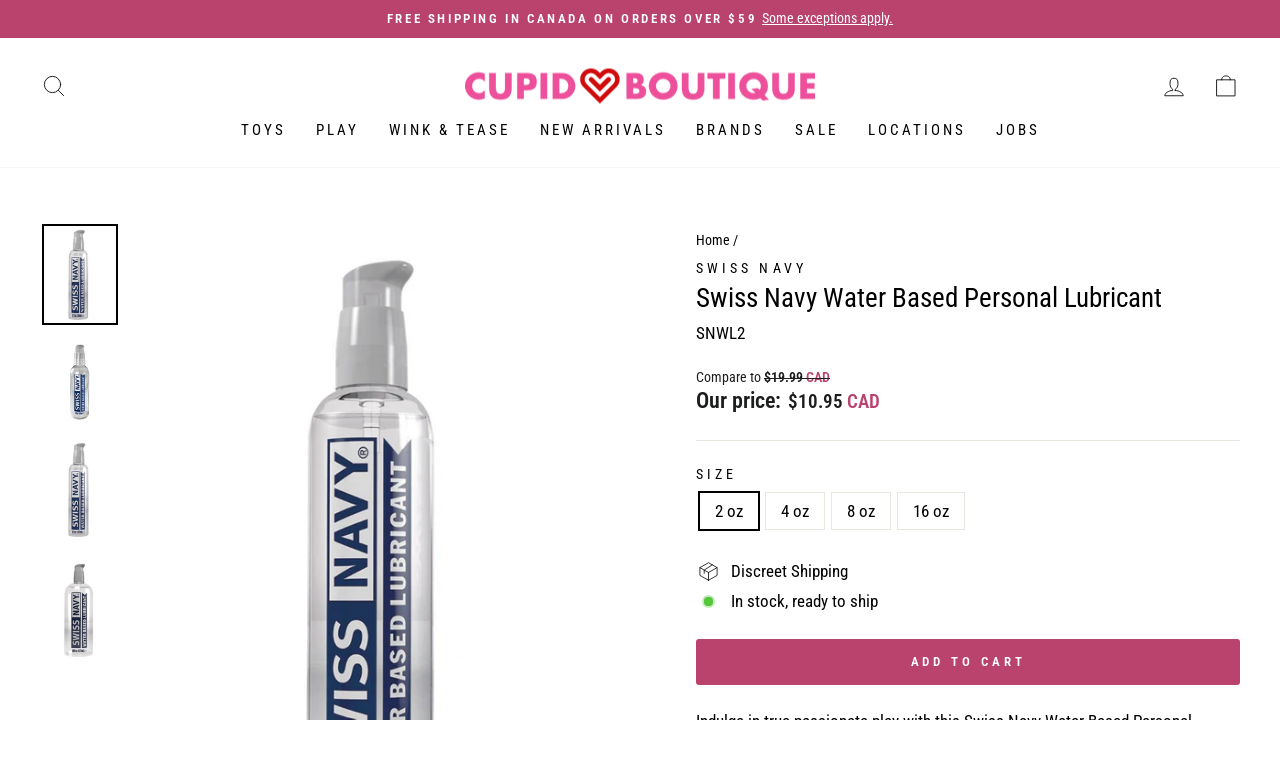

--- FILE ---
content_type: text/html; charset=utf-8
request_url: https://cupidboutique.com/products/swiss-navy-water
body_size: 53235
content:
<!doctype html>
<html class="no-js" lang="en" dir="ltr">
<head>
<!-- Start of Booster Apps Seo-0.1--><title>Swiss Navy Water Based Personal Lubricant</title><meta name="description" content="Indulge in true passionate play with this Swiss Navy Water Based Personal Lubricant. Designed for better viscosity and slickness, with a clean and simple formulation for a longer play session. Regardless if you are playing solo or with a partner this Swiss Navy Water Based Personal Lubricant comes out like a gel consis" />
<!-- end of Booster Apps SEO -->



 <meta name="google-site-verification" content="0f5jrQgF7CewtDtGwqv-lOl81-RkGARPuXHQa_A3mpQ" />
  

    <!-- Google Tag Manager -->
<script>(function(w,d,s,l,i){w[l]=w[l]||[];w[l].push({'gtm.start':
new Date().getTime(),event:'gtm.js'});var f=d.getElementsByTagName(s)[0],
j=d.createElement(s),dl=l!='dataLayer'?'&l='+l:'';j.async=true;j.src=
'https://www.googletagmanager.com/gtm.js?id='+i+dl;f.parentNode.insertBefore(j,f);
})(window,document,'script','dataLayer','GTM-55X3S7Q');</script>
<!-- End Google Tag Manager -->

  <meta charset="utf-8">
  <meta http-equiv="X-UA-Compatible" content="IE=edge,chrome=1">
  <meta name="viewport" content="width=device-width,initial-scale=1">
  <meta name="theme-color" content="#ba436d">
  <link rel="canonical" href="https://cupidboutique.com/products/swiss-navy-water">
  <link rel="preconnect" href="https://cdn.shopify.com">
  <link rel="preconnect" href="https://fonts.shopifycdn.com">
  <link rel="dns-prefetch" href="https://productreviews.shopifycdn.com">
  <link rel="dns-prefetch" href="https://ajax.googleapis.com">
  <link rel="dns-prefetch" href="https://maps.googleapis.com">
  <link rel="dns-prefetch" href="https://maps.gstatic.com"><link rel="shortcut icon" href="//cupidboutique.com/cdn/shop/files/Cupid_Boutique_favicon_32x32.png?v=1614304987" type="image/png" />
<meta property="og:site_name" content="Cupid Boutique">
  <meta property="og:url" content="https://cupidboutique.com/products/swiss-navy-water">
  <meta property="og:title" content="Swiss Navy Water Based Personal Lubricant">
  <meta property="og:type" content="product">
  <meta property="og:description" content="Indulge in true passionate play with this Swiss Navy Water Based Personal Lubricant. Designed for better viscosity and slickness, with a clean and simple formulation for a longer play session. Regardless if you are playing solo or with a partner this Swiss Navy Water Based Personal Lubricant comes out like a gel consis"><meta property="og:image" content="http://cupidboutique.com/cdn/shop/products/swiss-navy-water-lubes-and-massage-swiss-navy-2-oz-431346.jpg?v=1661283961">
    <meta property="og:image:secure_url" content="https://cupidboutique.com/cdn/shop/products/swiss-navy-water-lubes-and-massage-swiss-navy-2-oz-431346.jpg?v=1661283961">
    <meta property="og:image:width" content="750">
    <meta property="og:image:height" content="1000"><meta name="twitter:site" content="@cupidboutique">
  <meta name="twitter:card" content="summary_large_image">
  <meta name="twitter:title" content="Swiss Navy Water Based Personal Lubricant">
  <meta name="twitter:description" content="Indulge in true passionate play with this Swiss Navy Water Based Personal Lubricant. Designed for better viscosity and slickness, with a clean and simple formulation for a longer play session. Regardless if you are playing solo or with a partner this Swiss Navy Water Based Personal Lubricant comes out like a gel consis">
<style data-shopify>@font-face {
  font-family: "Roboto Slab";
  font-weight: 400;
  font-style: normal;
  font-display: swap;
  src: url("//cupidboutique.com/cdn/fonts/roboto_slab/robotoslab_n4.d3a9266696fe77645ad2b6579a2b30c11742dc68.woff2") format("woff2"),
       url("//cupidboutique.com/cdn/fonts/roboto_slab/robotoslab_n4.ac73924d0e45cb28b8adb30cbb4ff26dbe125c23.woff") format("woff");
}

  @font-face {
  font-family: "Roboto Condensed";
  font-weight: 400;
  font-style: normal;
  font-display: swap;
  src: url("//cupidboutique.com/cdn/fonts/roboto_condensed/robotocondensed_n4.01812de96ca5a5e9d19bef3ca9cc80dd1bf6c8b8.woff2") format("woff2"),
       url("//cupidboutique.com/cdn/fonts/roboto_condensed/robotocondensed_n4.3930e6ddba458dc3cb725a82a2668eac3c63c104.woff") format("woff");
}


  @font-face {
  font-family: "Roboto Condensed";
  font-weight: 600;
  font-style: normal;
  font-display: swap;
  src: url("//cupidboutique.com/cdn/fonts/roboto_condensed/robotocondensed_n6.c516dc992de767fe135f0d2baded23e033d4e3ea.woff2") format("woff2"),
       url("//cupidboutique.com/cdn/fonts/roboto_condensed/robotocondensed_n6.881fbb9b185667f58f34ac71cbecd9f5ba6c3efe.woff") format("woff");
}

  @font-face {
  font-family: "Roboto Condensed";
  font-weight: 400;
  font-style: italic;
  font-display: swap;
  src: url("//cupidboutique.com/cdn/fonts/roboto_condensed/robotocondensed_i4.05c7f163ad2c00a3c4257606d1227691aff9070b.woff2") format("woff2"),
       url("//cupidboutique.com/cdn/fonts/roboto_condensed/robotocondensed_i4.04d9d87e0a45b49fc67a5b9eb5059e1540f5cda3.woff") format("woff");
}

  @font-face {
  font-family: "Roboto Condensed";
  font-weight: 600;
  font-style: italic;
  font-display: swap;
  src: url("//cupidboutique.com/cdn/fonts/roboto_condensed/robotocondensed_i6.c9770aa95711259894f917065fd1d7cc3bcfa122.woff2") format("woff2"),
       url("//cupidboutique.com/cdn/fonts/roboto_condensed/robotocondensed_i6.cc02aa89ebb03a4bf4511145d33241da8320978a.woff") format("woff");
}

</style><link href="//cupidboutique.com/cdn/shop/t/11/assets/theme.css?v=93231448225662020441754412991" rel="stylesheet" type="text/css" media="all" />
<style data-shopify>:root {
    --typeHeaderPrimary: "Roboto Slab";
    --typeHeaderFallback: serif;
    --typeHeaderSize: 32px;
    --typeHeaderWeight: 400;
    --typeHeaderLineHeight: 1;
    --typeHeaderSpacing: 0.075em;

    --typeBasePrimary:"Roboto Condensed";
    --typeBaseFallback:sans-serif;
    --typeBaseSize: 17px;
    --typeBaseWeight: 400;
    --typeBaseSpacing: 0.0em;
    --typeBaseLineHeight: 1.3;

    --typeCollectionTitle: 18px;

    --iconWeight: 2px;
    --iconLinecaps: round;

    
      --buttonRadius: 3px;
    

    --colorGridOverlayOpacity: 0.1;
  }

  .placeholder-content {
    background-image: linear-gradient(100deg, #ffffff 40%, #f7f7f7 63%, #ffffff 79%);
  }</style><script>
    document.documentElement.className = document.documentElement.className.replace('no-js', 'js');

    window.theme = window.theme || {};
    theme.routes = {
      home: "/",
      cart: "/cart.js",
      cartPage: "/cart",
      cartAdd: "/cart/add.js",
      cartChange: "/cart/change.js",
      search: "/search"
    };
    theme.strings = {
      soldOut: "Sold Out",
      unavailable: "Unavailable",
      inStockLabel: "In stock, ready to ship",
      stockLabel: "Low stock - [count] items left",
      willNotShipUntil: "Ready to ship [date]",
      willBeInStockAfter: "Back in stock [date]",
      waitingForStock: "Inventory on the way",
      savePrice: "Save [saved_amount]",
      cartEmpty: "Your cart is currently empty.",
      cartTermsConfirmation: "You must agree with the terms and conditions of sales to check out",
      searchCollections: "Collections:",
      searchPages: "Pages:",
      searchArticles: "Articles:"
    };
    theme.settings = {
      dynamicVariantsEnable: true,
      cartType: "page",
      isCustomerTemplate: false,
      moneyFormat: "${{amount}} \u003cspan style=\"color: #BA436D\"\u003eCAD\u003c\/span\u003e",
      saveType: "dollar",
      productImageSize: "square",
      productImageCover: false,
      predictiveSearch: true,
      predictiveSearchType: "product",
      quickView: false,
      themeName: 'Impulse',
      themeVersion: "6.0.1"
    };
  </script>

  <script>window.performance && window.performance.mark && window.performance.mark('shopify.content_for_header.start');</script><meta name="google-site-verification" content="s2hALixIeYJQlZm279Inng7_O56OqsKEhOmuyP3m-sE">
<meta id="shopify-digital-wallet" name="shopify-digital-wallet" content="/26627670101/digital_wallets/dialog">
<meta name="shopify-checkout-api-token" content="77505e3f3f3b1706a29f56bc8bab9eca">
<meta id="in-context-paypal-metadata" data-shop-id="26627670101" data-venmo-supported="false" data-environment="production" data-locale="en_US" data-paypal-v4="true" data-currency="CAD">
<link rel="alternate" type="application/json+oembed" href="https://cupidboutique.com/products/swiss-navy-water.oembed">
<script async="async" src="/checkouts/internal/preloads.js?locale=en-CA"></script>
<link rel="preconnect" href="https://shop.app" crossorigin="anonymous">
<script async="async" src="https://shop.app/checkouts/internal/preloads.js?locale=en-CA&shop_id=26627670101" crossorigin="anonymous"></script>
<script id="apple-pay-shop-capabilities" type="application/json">{"shopId":26627670101,"countryCode":"CA","currencyCode":"CAD","merchantCapabilities":["supports3DS"],"merchantId":"gid:\/\/shopify\/Shop\/26627670101","merchantName":"Cupid Boutique","requiredBillingContactFields":["postalAddress","email","phone"],"requiredShippingContactFields":["postalAddress","email","phone"],"shippingType":"shipping","supportedNetworks":["visa","masterCard","amex","discover","interac","jcb"],"total":{"type":"pending","label":"Cupid Boutique","amount":"1.00"},"shopifyPaymentsEnabled":true,"supportsSubscriptions":true}</script>
<script id="shopify-features" type="application/json">{"accessToken":"77505e3f3f3b1706a29f56bc8bab9eca","betas":["rich-media-storefront-analytics"],"domain":"cupidboutique.com","predictiveSearch":true,"shopId":26627670101,"locale":"en"}</script>
<script>var Shopify = Shopify || {};
Shopify.shop = "cupidboutiquee.myshopify.com";
Shopify.locale = "en";
Shopify.currency = {"active":"CAD","rate":"1.0"};
Shopify.country = "CA";
Shopify.theme = {"name":"Cupid Impulse 6.0.1","id":122428129365,"schema_name":"Impulse","schema_version":"6.0.1","theme_store_id":857,"role":"main"};
Shopify.theme.handle = "null";
Shopify.theme.style = {"id":null,"handle":null};
Shopify.cdnHost = "cupidboutique.com/cdn";
Shopify.routes = Shopify.routes || {};
Shopify.routes.root = "/";</script>
<script type="module">!function(o){(o.Shopify=o.Shopify||{}).modules=!0}(window);</script>
<script>!function(o){function n(){var o=[];function n(){o.push(Array.prototype.slice.apply(arguments))}return n.q=o,n}var t=o.Shopify=o.Shopify||{};t.loadFeatures=n(),t.autoloadFeatures=n()}(window);</script>
<script>
  window.ShopifyPay = window.ShopifyPay || {};
  window.ShopifyPay.apiHost = "shop.app\/pay";
  window.ShopifyPay.redirectState = null;
</script>
<script id="shop-js-analytics" type="application/json">{"pageType":"product"}</script>
<script defer="defer" async type="module" src="//cupidboutique.com/cdn/shopifycloud/shop-js/modules/v2/client.init-shop-cart-sync_BT-GjEfc.en.esm.js"></script>
<script defer="defer" async type="module" src="//cupidboutique.com/cdn/shopifycloud/shop-js/modules/v2/chunk.common_D58fp_Oc.esm.js"></script>
<script defer="defer" async type="module" src="//cupidboutique.com/cdn/shopifycloud/shop-js/modules/v2/chunk.modal_xMitdFEc.esm.js"></script>
<script type="module">
  await import("//cupidboutique.com/cdn/shopifycloud/shop-js/modules/v2/client.init-shop-cart-sync_BT-GjEfc.en.esm.js");
await import("//cupidboutique.com/cdn/shopifycloud/shop-js/modules/v2/chunk.common_D58fp_Oc.esm.js");
await import("//cupidboutique.com/cdn/shopifycloud/shop-js/modules/v2/chunk.modal_xMitdFEc.esm.js");

  window.Shopify.SignInWithShop?.initShopCartSync?.({"fedCMEnabled":true,"windoidEnabled":true});

</script>
<script>
  window.Shopify = window.Shopify || {};
  if (!window.Shopify.featureAssets) window.Shopify.featureAssets = {};
  window.Shopify.featureAssets['shop-js'] = {"shop-cart-sync":["modules/v2/client.shop-cart-sync_DZOKe7Ll.en.esm.js","modules/v2/chunk.common_D58fp_Oc.esm.js","modules/v2/chunk.modal_xMitdFEc.esm.js"],"init-fed-cm":["modules/v2/client.init-fed-cm_B6oLuCjv.en.esm.js","modules/v2/chunk.common_D58fp_Oc.esm.js","modules/v2/chunk.modal_xMitdFEc.esm.js"],"shop-cash-offers":["modules/v2/client.shop-cash-offers_D2sdYoxE.en.esm.js","modules/v2/chunk.common_D58fp_Oc.esm.js","modules/v2/chunk.modal_xMitdFEc.esm.js"],"shop-login-button":["modules/v2/client.shop-login-button_QeVjl5Y3.en.esm.js","modules/v2/chunk.common_D58fp_Oc.esm.js","modules/v2/chunk.modal_xMitdFEc.esm.js"],"pay-button":["modules/v2/client.pay-button_DXTOsIq6.en.esm.js","modules/v2/chunk.common_D58fp_Oc.esm.js","modules/v2/chunk.modal_xMitdFEc.esm.js"],"shop-button":["modules/v2/client.shop-button_DQZHx9pm.en.esm.js","modules/v2/chunk.common_D58fp_Oc.esm.js","modules/v2/chunk.modal_xMitdFEc.esm.js"],"avatar":["modules/v2/client.avatar_BTnouDA3.en.esm.js"],"init-windoid":["modules/v2/client.init-windoid_CR1B-cfM.en.esm.js","modules/v2/chunk.common_D58fp_Oc.esm.js","modules/v2/chunk.modal_xMitdFEc.esm.js"],"init-shop-for-new-customer-accounts":["modules/v2/client.init-shop-for-new-customer-accounts_C_vY_xzh.en.esm.js","modules/v2/client.shop-login-button_QeVjl5Y3.en.esm.js","modules/v2/chunk.common_D58fp_Oc.esm.js","modules/v2/chunk.modal_xMitdFEc.esm.js"],"init-shop-email-lookup-coordinator":["modules/v2/client.init-shop-email-lookup-coordinator_BI7n9ZSv.en.esm.js","modules/v2/chunk.common_D58fp_Oc.esm.js","modules/v2/chunk.modal_xMitdFEc.esm.js"],"init-shop-cart-sync":["modules/v2/client.init-shop-cart-sync_BT-GjEfc.en.esm.js","modules/v2/chunk.common_D58fp_Oc.esm.js","modules/v2/chunk.modal_xMitdFEc.esm.js"],"shop-toast-manager":["modules/v2/client.shop-toast-manager_DiYdP3xc.en.esm.js","modules/v2/chunk.common_D58fp_Oc.esm.js","modules/v2/chunk.modal_xMitdFEc.esm.js"],"init-customer-accounts":["modules/v2/client.init-customer-accounts_D9ZNqS-Q.en.esm.js","modules/v2/client.shop-login-button_QeVjl5Y3.en.esm.js","modules/v2/chunk.common_D58fp_Oc.esm.js","modules/v2/chunk.modal_xMitdFEc.esm.js"],"init-customer-accounts-sign-up":["modules/v2/client.init-customer-accounts-sign-up_iGw4briv.en.esm.js","modules/v2/client.shop-login-button_QeVjl5Y3.en.esm.js","modules/v2/chunk.common_D58fp_Oc.esm.js","modules/v2/chunk.modal_xMitdFEc.esm.js"],"shop-follow-button":["modules/v2/client.shop-follow-button_CqMgW2wH.en.esm.js","modules/v2/chunk.common_D58fp_Oc.esm.js","modules/v2/chunk.modal_xMitdFEc.esm.js"],"checkout-modal":["modules/v2/client.checkout-modal_xHeaAweL.en.esm.js","modules/v2/chunk.common_D58fp_Oc.esm.js","modules/v2/chunk.modal_xMitdFEc.esm.js"],"shop-login":["modules/v2/client.shop-login_D91U-Q7h.en.esm.js","modules/v2/chunk.common_D58fp_Oc.esm.js","modules/v2/chunk.modal_xMitdFEc.esm.js"],"lead-capture":["modules/v2/client.lead-capture_BJmE1dJe.en.esm.js","modules/v2/chunk.common_D58fp_Oc.esm.js","modules/v2/chunk.modal_xMitdFEc.esm.js"],"payment-terms":["modules/v2/client.payment-terms_Ci9AEqFq.en.esm.js","modules/v2/chunk.common_D58fp_Oc.esm.js","modules/v2/chunk.modal_xMitdFEc.esm.js"]};
</script>
<script>(function() {
  var isLoaded = false;
  function asyncLoad() {
    if (isLoaded) return;
    isLoaded = true;
    var urls = ["https:\/\/cdn-scripts.signifyd.com\/shopify\/script-tag.js?shop=cupidboutiquee.myshopify.com","https:\/\/script.app.flomllr.com\/controller.js?stamp=1657733923034\u0026shop=cupidboutiquee.myshopify.com","\/\/cdn.shopify.com\/proxy\/0b5ee10d6180c9dd19e24a049e1f356dda0628f4f777895367e499130fb4f338\/cdn.bogos.io\/script_tag\/secomapp.scripttag.js?shop=cupidboutiquee.myshopify.com\u0026sp-cache-control=cHVibGljLCBtYXgtYWdlPTkwMA"];
    for (var i = 0; i < urls.length; i++) {
      var s = document.createElement('script');
      s.type = 'text/javascript';
      s.async = true;
      s.src = urls[i];
      var x = document.getElementsByTagName('script')[0];
      x.parentNode.insertBefore(s, x);
    }
  };
  if(window.attachEvent) {
    window.attachEvent('onload', asyncLoad);
  } else {
    window.addEventListener('load', asyncLoad, false);
  }
})();</script>
<script id="__st">var __st={"a":26627670101,"offset":-18000,"reqid":"72ffc307-33a7-44ef-a504-3cb73d065e30-1769456195","pageurl":"cupidboutique.com\/products\/swiss-navy-water","u":"2bd3d707ba15","p":"product","rtyp":"product","rid":4768732512341};</script>
<script>window.ShopifyPaypalV4VisibilityTracking = true;</script>
<script id="captcha-bootstrap">!function(){'use strict';const t='contact',e='account',n='new_comment',o=[[t,t],['blogs',n],['comments',n],[t,'customer']],c=[[e,'customer_login'],[e,'guest_login'],[e,'recover_customer_password'],[e,'create_customer']],r=t=>t.map((([t,e])=>`form[action*='/${t}']:not([data-nocaptcha='true']) input[name='form_type'][value='${e}']`)).join(','),a=t=>()=>t?[...document.querySelectorAll(t)].map((t=>t.form)):[];function s(){const t=[...o],e=r(t);return a(e)}const i='password',u='form_key',d=['recaptcha-v3-token','g-recaptcha-response','h-captcha-response',i],f=()=>{try{return window.sessionStorage}catch{return}},m='__shopify_v',_=t=>t.elements[u];function p(t,e,n=!1){try{const o=window.sessionStorage,c=JSON.parse(o.getItem(e)),{data:r}=function(t){const{data:e,action:n}=t;return t[m]||n?{data:e,action:n}:{data:t,action:n}}(c);for(const[e,n]of Object.entries(r))t.elements[e]&&(t.elements[e].value=n);n&&o.removeItem(e)}catch(o){console.error('form repopulation failed',{error:o})}}const l='form_type',E='cptcha';function T(t){t.dataset[E]=!0}const w=window,h=w.document,L='Shopify',v='ce_forms',y='captcha';let A=!1;((t,e)=>{const n=(g='f06e6c50-85a8-45c8-87d0-21a2b65856fe',I='https://cdn.shopify.com/shopifycloud/storefront-forms-hcaptcha/ce_storefront_forms_captcha_hcaptcha.v1.5.2.iife.js',D={infoText:'Protected by hCaptcha',privacyText:'Privacy',termsText:'Terms'},(t,e,n)=>{const o=w[L][v],c=o.bindForm;if(c)return c(t,g,e,D).then(n);var r;o.q.push([[t,g,e,D],n]),r=I,A||(h.body.append(Object.assign(h.createElement('script'),{id:'captcha-provider',async:!0,src:r})),A=!0)});var g,I,D;w[L]=w[L]||{},w[L][v]=w[L][v]||{},w[L][v].q=[],w[L][y]=w[L][y]||{},w[L][y].protect=function(t,e){n(t,void 0,e),T(t)},Object.freeze(w[L][y]),function(t,e,n,w,h,L){const[v,y,A,g]=function(t,e,n){const i=e?o:[],u=t?c:[],d=[...i,...u],f=r(d),m=r(i),_=r(d.filter((([t,e])=>n.includes(e))));return[a(f),a(m),a(_),s()]}(w,h,L),I=t=>{const e=t.target;return e instanceof HTMLFormElement?e:e&&e.form},D=t=>v().includes(t);t.addEventListener('submit',(t=>{const e=I(t);if(!e)return;const n=D(e)&&!e.dataset.hcaptchaBound&&!e.dataset.recaptchaBound,o=_(e),c=g().includes(e)&&(!o||!o.value);(n||c)&&t.preventDefault(),c&&!n&&(function(t){try{if(!f())return;!function(t){const e=f();if(!e)return;const n=_(t);if(!n)return;const o=n.value;o&&e.removeItem(o)}(t);const e=Array.from(Array(32),(()=>Math.random().toString(36)[2])).join('');!function(t,e){_(t)||t.append(Object.assign(document.createElement('input'),{type:'hidden',name:u})),t.elements[u].value=e}(t,e),function(t,e){const n=f();if(!n)return;const o=[...t.querySelectorAll(`input[type='${i}']`)].map((({name:t})=>t)),c=[...d,...o],r={};for(const[a,s]of new FormData(t).entries())c.includes(a)||(r[a]=s);n.setItem(e,JSON.stringify({[m]:1,action:t.action,data:r}))}(t,e)}catch(e){console.error('failed to persist form',e)}}(e),e.submit())}));const S=(t,e)=>{t&&!t.dataset[E]&&(n(t,e.some((e=>e===t))),T(t))};for(const o of['focusin','change'])t.addEventListener(o,(t=>{const e=I(t);D(e)&&S(e,y())}));const B=e.get('form_key'),M=e.get(l),P=B&&M;t.addEventListener('DOMContentLoaded',(()=>{const t=y();if(P)for(const e of t)e.elements[l].value===M&&p(e,B);[...new Set([...A(),...v().filter((t=>'true'===t.dataset.shopifyCaptcha))])].forEach((e=>S(e,t)))}))}(h,new URLSearchParams(w.location.search),n,t,e,['guest_login'])})(!0,!0)}();</script>
<script integrity="sha256-4kQ18oKyAcykRKYeNunJcIwy7WH5gtpwJnB7kiuLZ1E=" data-source-attribution="shopify.loadfeatures" defer="defer" src="//cupidboutique.com/cdn/shopifycloud/storefront/assets/storefront/load_feature-a0a9edcb.js" crossorigin="anonymous"></script>
<script crossorigin="anonymous" defer="defer" src="//cupidboutique.com/cdn/shopifycloud/storefront/assets/shopify_pay/storefront-65b4c6d7.js?v=20250812"></script>
<script data-source-attribution="shopify.dynamic_checkout.dynamic.init">var Shopify=Shopify||{};Shopify.PaymentButton=Shopify.PaymentButton||{isStorefrontPortableWallets:!0,init:function(){window.Shopify.PaymentButton.init=function(){};var t=document.createElement("script");t.src="https://cupidboutique.com/cdn/shopifycloud/portable-wallets/latest/portable-wallets.en.js",t.type="module",document.head.appendChild(t)}};
</script>
<script data-source-attribution="shopify.dynamic_checkout.buyer_consent">
  function portableWalletsHideBuyerConsent(e){var t=document.getElementById("shopify-buyer-consent"),n=document.getElementById("shopify-subscription-policy-button");t&&n&&(t.classList.add("hidden"),t.setAttribute("aria-hidden","true"),n.removeEventListener("click",e))}function portableWalletsShowBuyerConsent(e){var t=document.getElementById("shopify-buyer-consent"),n=document.getElementById("shopify-subscription-policy-button");t&&n&&(t.classList.remove("hidden"),t.removeAttribute("aria-hidden"),n.addEventListener("click",e))}window.Shopify?.PaymentButton&&(window.Shopify.PaymentButton.hideBuyerConsent=portableWalletsHideBuyerConsent,window.Shopify.PaymentButton.showBuyerConsent=portableWalletsShowBuyerConsent);
</script>
<script data-source-attribution="shopify.dynamic_checkout.cart.bootstrap">document.addEventListener("DOMContentLoaded",(function(){function t(){return document.querySelector("shopify-accelerated-checkout-cart, shopify-accelerated-checkout")}if(t())Shopify.PaymentButton.init();else{new MutationObserver((function(e,n){t()&&(Shopify.PaymentButton.init(),n.disconnect())})).observe(document.body,{childList:!0,subtree:!0})}}));
</script>
<link id="shopify-accelerated-checkout-styles" rel="stylesheet" media="screen" href="https://cupidboutique.com/cdn/shopifycloud/portable-wallets/latest/accelerated-checkout-backwards-compat.css" crossorigin="anonymous">
<style id="shopify-accelerated-checkout-cart">
        #shopify-buyer-consent {
  margin-top: 1em;
  display: inline-block;
  width: 100%;
}

#shopify-buyer-consent.hidden {
  display: none;
}

#shopify-subscription-policy-button {
  background: none;
  border: none;
  padding: 0;
  text-decoration: underline;
  font-size: inherit;
  cursor: pointer;
}

#shopify-subscription-policy-button::before {
  box-shadow: none;
}

      </style>

<script>window.performance && window.performance.mark && window.performance.mark('shopify.content_for_header.end');</script>

  <script src="//cupidboutique.com/cdn/shop/t/11/assets/vendor-scripts-v11.js" defer="defer"></script><script src="//cupidboutique.com/cdn/shop/t/11/assets/theme.js?v=47592256396192681461654711733" defer="defer"></script><!-- BEGIN app block: shopify://apps/judge-me-reviews/blocks/judgeme_core/61ccd3b1-a9f2-4160-9fe9-4fec8413e5d8 --><!-- Start of Judge.me Core -->






<link rel="dns-prefetch" href="https://cdn2.judge.me/cdn/widget_frontend">
<link rel="dns-prefetch" href="https://cdn.judge.me">
<link rel="dns-prefetch" href="https://cdn1.judge.me">
<link rel="dns-prefetch" href="https://api.judge.me">

<script data-cfasync='false' class='jdgm-settings-script'>window.jdgmSettings={"pagination":5,"disable_web_reviews":false,"badge_no_review_text":"No reviews","badge_n_reviews_text":"{{ n }} review/reviews","hide_badge_preview_if_no_reviews":true,"badge_hide_text":false,"enforce_center_preview_badge":false,"widget_title":"Customer Reviews","widget_open_form_text":"Write a review","widget_close_form_text":"Cancel review","widget_refresh_page_text":"Refresh page","widget_summary_text":"Based on {{ number_of_reviews }} review/reviews","widget_no_review_text":"Be the first to write a review","widget_name_field_text":"Display name","widget_verified_name_field_text":"Verified Name (public)","widget_name_placeholder_text":"Display name","widget_required_field_error_text":"This field is required.","widget_email_field_text":"Email address","widget_verified_email_field_text":"Verified Email (private, can not be edited)","widget_email_placeholder_text":"Your email address","widget_email_field_error_text":"Please enter a valid email address.","widget_rating_field_text":"Rating","widget_review_title_field_text":"Review Title","widget_review_title_placeholder_text":"Give your review a title","widget_review_body_field_text":"Review content","widget_review_body_placeholder_text":"Start writing here...","widget_pictures_field_text":"Picture/Video (optional)","widget_submit_review_text":"Submit Review","widget_submit_verified_review_text":"Submit Verified Review","widget_submit_success_msg_with_auto_publish":"Thank you! Please refresh the page in a few moments to see your review. You can remove or edit your review by logging into \u003ca href='https://judge.me/login' target='_blank' rel='nofollow noopener'\u003eJudge.me\u003c/a\u003e","widget_submit_success_msg_no_auto_publish":"Thank you! Your review will be published as soon as it is approved by the shop admin. You can remove or edit your review by logging into \u003ca href='https://judge.me/login' target='_blank' rel='nofollow noopener'\u003eJudge.me\u003c/a\u003e","widget_show_default_reviews_out_of_total_text":"Showing {{ n_reviews_shown }} out of {{ n_reviews }} reviews.","widget_show_all_link_text":"Show all","widget_show_less_link_text":"Show less","widget_author_said_text":"{{ reviewer_name }} said:","widget_days_text":"{{ n }} days ago","widget_weeks_text":"{{ n }} week/weeks ago","widget_months_text":"{{ n }} month/months ago","widget_years_text":"{{ n }} year/years ago","widget_yesterday_text":"Yesterday","widget_today_text":"Today","widget_replied_text":"\u003e\u003e {{ shop_name }} replied:","widget_read_more_text":"Read more","widget_reviewer_name_as_initial":"","widget_rating_filter_color":"#fbcd0a","widget_rating_filter_see_all_text":"See all reviews","widget_sorting_most_recent_text":"Most Recent","widget_sorting_highest_rating_text":"Highest Rating","widget_sorting_lowest_rating_text":"Lowest Rating","widget_sorting_with_pictures_text":"Only Pictures","widget_sorting_most_helpful_text":"Most Helpful","widget_open_question_form_text":"Ask a question","widget_reviews_subtab_text":"Reviews","widget_questions_subtab_text":"Questions","widget_question_label_text":"Question","widget_answer_label_text":"Answer","widget_question_placeholder_text":"Write your question here","widget_submit_question_text":"Submit Question","widget_question_submit_success_text":"Thank you for your question! We will notify you once it gets answered.","verified_badge_text":"Verified","verified_badge_bg_color":"","verified_badge_text_color":"","verified_badge_placement":"left-of-reviewer-name","widget_review_max_height":"","widget_hide_border":false,"widget_social_share":false,"widget_thumb":false,"widget_review_location_show":false,"widget_location_format":"","all_reviews_include_out_of_store_products":true,"all_reviews_out_of_store_text":"(out of store)","all_reviews_pagination":100,"all_reviews_product_name_prefix_text":"about","enable_review_pictures":false,"enable_question_anwser":false,"widget_theme":"default","review_date_format":"mm/dd/yyyy","default_sort_method":"most-recent","widget_product_reviews_subtab_text":"Product Reviews","widget_shop_reviews_subtab_text":"Shop Reviews","widget_other_products_reviews_text":"Reviews for other products","widget_store_reviews_subtab_text":"Store reviews","widget_no_store_reviews_text":"This store hasn't received any reviews yet","widget_web_restriction_product_reviews_text":"This product hasn't received any reviews yet","widget_no_items_text":"No items found","widget_show_more_text":"Show more","widget_write_a_store_review_text":"Write a Store Review","widget_other_languages_heading":"Reviews in Other Languages","widget_translate_review_text":"Translate review to {{ language }}","widget_translating_review_text":"Translating...","widget_show_original_translation_text":"Show original ({{ language }})","widget_translate_review_failed_text":"Review couldn't be translated.","widget_translate_review_retry_text":"Retry","widget_translate_review_try_again_later_text":"Try again later","show_product_url_for_grouped_product":false,"widget_sorting_pictures_first_text":"Pictures First","show_pictures_on_all_rev_page_mobile":false,"show_pictures_on_all_rev_page_desktop":false,"floating_tab_hide_mobile_install_preference":false,"floating_tab_button_name":"★ Reviews","floating_tab_title":"Let customers speak for us","floating_tab_button_color":"","floating_tab_button_background_color":"","floating_tab_url":"","floating_tab_url_enabled":false,"floating_tab_tab_style":"text","all_reviews_text_badge_text":"Customers rate us {{ shop.metafields.judgeme.all_reviews_rating | round: 1 }}/5 based on {{ shop.metafields.judgeme.all_reviews_count }} reviews.","all_reviews_text_badge_text_branded_style":"{{ shop.metafields.judgeme.all_reviews_rating | round: 1 }} out of 5 stars based on {{ shop.metafields.judgeme.all_reviews_count }} reviews","is_all_reviews_text_badge_a_link":false,"show_stars_for_all_reviews_text_badge":false,"all_reviews_text_badge_url":"","all_reviews_text_style":"branded","all_reviews_text_color_style":"judgeme_brand_color","all_reviews_text_color":"#108474","all_reviews_text_show_jm_brand":true,"featured_carousel_show_header":true,"featured_carousel_title":"Let customers speak for us","testimonials_carousel_title":"Customers are saying","videos_carousel_title":"Real customer stories","cards_carousel_title":"Customers are saying","featured_carousel_count_text":"from {{ n }} reviews","featured_carousel_add_link_to_all_reviews_page":false,"featured_carousel_url":"","featured_carousel_show_images":true,"featured_carousel_autoslide_interval":5,"featured_carousel_arrows_on_the_sides":false,"featured_carousel_height":250,"featured_carousel_width":80,"featured_carousel_image_size":0,"featured_carousel_image_height":250,"featured_carousel_arrow_color":"#eeeeee","verified_count_badge_style":"branded","verified_count_badge_orientation":"horizontal","verified_count_badge_color_style":"judgeme_brand_color","verified_count_badge_color":"#108474","is_verified_count_badge_a_link":false,"verified_count_badge_url":"","verified_count_badge_show_jm_brand":true,"widget_rating_preset_default":5,"widget_first_sub_tab":"product-reviews","widget_show_histogram":true,"widget_histogram_use_custom_color":false,"widget_pagination_use_custom_color":false,"widget_star_use_custom_color":false,"widget_verified_badge_use_custom_color":false,"widget_write_review_use_custom_color":false,"picture_reminder_submit_button":"Upload Pictures","enable_review_videos":false,"mute_video_by_default":false,"widget_sorting_videos_first_text":"Videos First","widget_review_pending_text":"Pending","featured_carousel_items_for_large_screen":3,"social_share_options_order":"Facebook,Twitter","remove_microdata_snippet":true,"disable_json_ld":false,"enable_json_ld_products":false,"preview_badge_show_question_text":false,"preview_badge_no_question_text":"No questions","preview_badge_n_question_text":"{{ number_of_questions }} question/questions","qa_badge_show_icon":false,"qa_badge_position":"same-row","remove_judgeme_branding":false,"widget_add_search_bar":false,"widget_search_bar_placeholder":"Search","widget_sorting_verified_only_text":"Verified only","featured_carousel_theme":"default","featured_carousel_show_rating":true,"featured_carousel_show_title":true,"featured_carousel_show_body":true,"featured_carousel_show_date":false,"featured_carousel_show_reviewer":true,"featured_carousel_show_product":false,"featured_carousel_header_background_color":"#108474","featured_carousel_header_text_color":"#ffffff","featured_carousel_name_product_separator":"reviewed","featured_carousel_full_star_background":"#108474","featured_carousel_empty_star_background":"#dadada","featured_carousel_vertical_theme_background":"#f9fafb","featured_carousel_verified_badge_enable":true,"featured_carousel_verified_badge_color":"#108474","featured_carousel_border_style":"round","featured_carousel_review_line_length_limit":3,"featured_carousel_more_reviews_button_text":"Read more reviews","featured_carousel_view_product_button_text":"View product","all_reviews_page_load_reviews_on":"scroll","all_reviews_page_load_more_text":"Load More Reviews","disable_fb_tab_reviews":false,"enable_ajax_cdn_cache":false,"widget_advanced_speed_features":5,"widget_public_name_text":"displayed publicly like","default_reviewer_name":"John Smith","default_reviewer_name_has_non_latin":true,"widget_reviewer_anonymous":"Anonymous","medals_widget_title":"Judge.me Review Medals","medals_widget_background_color":"#f9fafb","medals_widget_position":"footer_all_pages","medals_widget_border_color":"#f9fafb","medals_widget_verified_text_position":"left","medals_widget_use_monochromatic_version":false,"medals_widget_elements_color":"#108474","show_reviewer_avatar":true,"widget_invalid_yt_video_url_error_text":"Not a YouTube video URL","widget_max_length_field_error_text":"Please enter no more than {0} characters.","widget_show_country_flag":false,"widget_show_collected_via_shop_app":true,"widget_verified_by_shop_badge_style":"light","widget_verified_by_shop_text":"Verified by Shop","widget_show_photo_gallery":false,"widget_load_with_code_splitting":true,"widget_ugc_install_preference":false,"widget_ugc_title":"Made by us, Shared by you","widget_ugc_subtitle":"Tag us to see your picture featured in our page","widget_ugc_arrows_color":"#ffffff","widget_ugc_primary_button_text":"Buy Now","widget_ugc_primary_button_background_color":"#108474","widget_ugc_primary_button_text_color":"#ffffff","widget_ugc_primary_button_border_width":"0","widget_ugc_primary_button_border_style":"none","widget_ugc_primary_button_border_color":"#108474","widget_ugc_primary_button_border_radius":"25","widget_ugc_secondary_button_text":"Load More","widget_ugc_secondary_button_background_color":"#ffffff","widget_ugc_secondary_button_text_color":"#108474","widget_ugc_secondary_button_border_width":"2","widget_ugc_secondary_button_border_style":"solid","widget_ugc_secondary_button_border_color":"#108474","widget_ugc_secondary_button_border_radius":"25","widget_ugc_reviews_button_text":"View Reviews","widget_ugc_reviews_button_background_color":"#ffffff","widget_ugc_reviews_button_text_color":"#108474","widget_ugc_reviews_button_border_width":"2","widget_ugc_reviews_button_border_style":"solid","widget_ugc_reviews_button_border_color":"#108474","widget_ugc_reviews_button_border_radius":"25","widget_ugc_reviews_button_link_to":"judgeme-reviews-page","widget_ugc_show_post_date":true,"widget_ugc_max_width":"800","widget_rating_metafield_value_type":true,"widget_primary_color":"#BA436D","widget_enable_secondary_color":false,"widget_secondary_color":"#edf5f5","widget_summary_average_rating_text":"{{ average_rating }} out of 5","widget_media_grid_title":"Customer photos \u0026 videos","widget_media_grid_see_more_text":"See more","widget_round_style":false,"widget_show_product_medals":true,"widget_verified_by_judgeme_text":"Verified by Judge.me","widget_show_store_medals":true,"widget_verified_by_judgeme_text_in_store_medals":"Verified by Judge.me","widget_media_field_exceed_quantity_message":"Sorry, we can only accept {{ max_media }} for one review.","widget_media_field_exceed_limit_message":"{{ file_name }} is too large, please select a {{ media_type }} less than {{ size_limit }}MB.","widget_review_submitted_text":"Review Submitted!","widget_question_submitted_text":"Question Submitted!","widget_close_form_text_question":"Cancel","widget_write_your_answer_here_text":"Write your answer here","widget_enabled_branded_link":true,"widget_show_collected_by_judgeme":true,"widget_reviewer_name_color":"","widget_write_review_text_color":"","widget_write_review_bg_color":"","widget_collected_by_judgeme_text":"collected by Judge.me","widget_pagination_type":"standard","widget_load_more_text":"Load More","widget_load_more_color":"#108474","widget_full_review_text":"Full Review","widget_read_more_reviews_text":"Read More Reviews","widget_read_questions_text":"Read Questions","widget_questions_and_answers_text":"Questions \u0026 Answers","widget_verified_by_text":"Verified by","widget_verified_text":"Verified","widget_number_of_reviews_text":"{{ number_of_reviews }} reviews","widget_back_button_text":"Back","widget_next_button_text":"Next","widget_custom_forms_filter_button":"Filters","custom_forms_style":"horizontal","widget_show_review_information":false,"how_reviews_are_collected":"How reviews are collected?","widget_show_review_keywords":false,"widget_gdpr_statement":"How we use your data: We'll only contact you about the review you left, and only if necessary. By submitting your review, you agree to Judge.me's \u003ca href='https://judge.me/terms' target='_blank' rel='nofollow noopener'\u003eterms\u003c/a\u003e, \u003ca href='https://judge.me/privacy' target='_blank' rel='nofollow noopener'\u003eprivacy\u003c/a\u003e and \u003ca href='https://judge.me/content-policy' target='_blank' rel='nofollow noopener'\u003econtent\u003c/a\u003e policies.","widget_multilingual_sorting_enabled":false,"widget_translate_review_content_enabled":false,"widget_translate_review_content_method":"manual","popup_widget_review_selection":"automatically_with_pictures","popup_widget_round_border_style":true,"popup_widget_show_title":true,"popup_widget_show_body":true,"popup_widget_show_reviewer":false,"popup_widget_show_product":true,"popup_widget_show_pictures":true,"popup_widget_use_review_picture":true,"popup_widget_show_on_home_page":true,"popup_widget_show_on_product_page":true,"popup_widget_show_on_collection_page":true,"popup_widget_show_on_cart_page":true,"popup_widget_position":"bottom_left","popup_widget_first_review_delay":5,"popup_widget_duration":5,"popup_widget_interval":5,"popup_widget_review_count":5,"popup_widget_hide_on_mobile":true,"review_snippet_widget_round_border_style":true,"review_snippet_widget_card_color":"#FFFFFF","review_snippet_widget_slider_arrows_background_color":"#FFFFFF","review_snippet_widget_slider_arrows_color":"#000000","review_snippet_widget_star_color":"#108474","show_product_variant":false,"all_reviews_product_variant_label_text":"Variant: ","widget_show_verified_branding":true,"widget_ai_summary_title":"Customers say","widget_ai_summary_disclaimer":"AI-powered review summary based on recent customer reviews","widget_show_ai_summary":false,"widget_show_ai_summary_bg":false,"widget_show_review_title_input":true,"redirect_reviewers_invited_via_email":"review_widget","request_store_review_after_product_review":false,"request_review_other_products_in_order":false,"review_form_color_scheme":"default","review_form_corner_style":"square","review_form_star_color":{},"review_form_text_color":"#333333","review_form_background_color":"#ffffff","review_form_field_background_color":"#fafafa","review_form_button_color":{},"review_form_button_text_color":"#ffffff","review_form_modal_overlay_color":"#000000","review_content_screen_title_text":"How would you rate this product?","review_content_introduction_text":"We would love it if you would share a bit about your experience.","store_review_form_title_text":"How would you rate this store?","store_review_form_introduction_text":"We would love it if you would share a bit about your experience.","show_review_guidance_text":true,"one_star_review_guidance_text":"Poor","five_star_review_guidance_text":"Great","customer_information_screen_title_text":"About you","customer_information_introduction_text":"Please tell us more about you.","custom_questions_screen_title_text":"Your experience in more detail","custom_questions_introduction_text":"Here are a few questions to help us understand more about your experience.","review_submitted_screen_title_text":"Thanks for your review!","review_submitted_screen_thank_you_text":"We are processing it and it will appear on the store soon.","review_submitted_screen_email_verification_text":"Please confirm your email by clicking the link we just sent you. This helps us keep reviews authentic.","review_submitted_request_store_review_text":"Would you like to share your experience of shopping with us?","review_submitted_review_other_products_text":"Would you like to review these products?","store_review_screen_title_text":"Would you like to share your experience of shopping with us?","store_review_introduction_text":"We value your feedback and use it to improve. Please share any thoughts or suggestions you have.","reviewer_media_screen_title_picture_text":"Share a picture","reviewer_media_introduction_picture_text":"Upload a photo to support your review.","reviewer_media_screen_title_video_text":"Share a video","reviewer_media_introduction_video_text":"Upload a video to support your review.","reviewer_media_screen_title_picture_or_video_text":"Share a picture or video","reviewer_media_introduction_picture_or_video_text":"Upload a photo or video to support your review.","reviewer_media_youtube_url_text":"Paste your Youtube URL here","advanced_settings_next_step_button_text":"Next","advanced_settings_close_review_button_text":"Close","modal_write_review_flow":false,"write_review_flow_required_text":"Required","write_review_flow_privacy_message_text":"We respect your privacy.","write_review_flow_anonymous_text":"Post review as anonymous","write_review_flow_visibility_text":"This won't be visible to other customers.","write_review_flow_multiple_selection_help_text":"Select as many as you like","write_review_flow_single_selection_help_text":"Select one option","write_review_flow_required_field_error_text":"This field is required","write_review_flow_invalid_email_error_text":"Please enter a valid email address","write_review_flow_max_length_error_text":"Max. {{ max_length }} characters.","write_review_flow_media_upload_text":"\u003cb\u003eClick to upload\u003c/b\u003e or drag and drop","write_review_flow_gdpr_statement":"We'll only contact you about your review if necessary. By submitting your review, you agree to our \u003ca href='https://judge.me/terms' target='_blank' rel='nofollow noopener'\u003eterms and conditions\u003c/a\u003e and \u003ca href='https://judge.me/privacy' target='_blank' rel='nofollow noopener'\u003eprivacy policy\u003c/a\u003e.","rating_only_reviews_enabled":false,"show_negative_reviews_help_screen":false,"new_review_flow_help_screen_rating_threshold":3,"negative_review_resolution_screen_title_text":"Tell us more","negative_review_resolution_text":"Your experience matters to us. If there were issues with your purchase, we're here to help. Feel free to reach out to us, we'd love the opportunity to make things right.","negative_review_resolution_button_text":"Contact us","negative_review_resolution_proceed_with_review_text":"Leave a review","negative_review_resolution_subject":"Issue with purchase from {{ shop_name }}.{{ order_name }}","preview_badge_collection_page_install_status":false,"widget_review_custom_css":"","preview_badge_custom_css":"","preview_badge_stars_count":"5-stars","featured_carousel_custom_css":"","floating_tab_custom_css":"","all_reviews_widget_custom_css":"","medals_widget_custom_css":"","verified_badge_custom_css":"","all_reviews_text_custom_css":"","transparency_badges_collected_via_store_invite":false,"transparency_badges_from_another_provider":false,"transparency_badges_collected_from_store_visitor":false,"transparency_badges_collected_by_verified_review_provider":false,"transparency_badges_earned_reward":false,"transparency_badges_collected_via_store_invite_text":"Review collected via store invitation","transparency_badges_from_another_provider_text":"Review collected from another provider","transparency_badges_collected_from_store_visitor_text":"Review collected from a store visitor","transparency_badges_written_in_google_text":"Review written in Google","transparency_badges_written_in_etsy_text":"Review written in Etsy","transparency_badges_written_in_shop_app_text":"Review written in Shop App","transparency_badges_earned_reward_text":"Review earned a reward for future purchase","product_review_widget_per_page":10,"widget_store_review_label_text":"Review about the store","checkout_comment_extension_title_on_product_page":"Customer Comments","checkout_comment_extension_num_latest_comment_show":5,"checkout_comment_extension_format":"name_and_timestamp","checkout_comment_customer_name":"last_initial","checkout_comment_comment_notification":true,"preview_badge_collection_page_install_preference":false,"preview_badge_home_page_install_preference":false,"preview_badge_product_page_install_preference":false,"review_widget_install_preference":"","review_carousel_install_preference":false,"floating_reviews_tab_install_preference":"none","verified_reviews_count_badge_install_preference":false,"all_reviews_text_install_preference":false,"review_widget_best_location":false,"judgeme_medals_install_preference":false,"review_widget_revamp_enabled":false,"review_widget_qna_enabled":false,"review_widget_header_theme":"minimal","review_widget_widget_title_enabled":true,"review_widget_header_text_size":"medium","review_widget_header_text_weight":"regular","review_widget_average_rating_style":"compact","review_widget_bar_chart_enabled":true,"review_widget_bar_chart_type":"numbers","review_widget_bar_chart_style":"standard","review_widget_expanded_media_gallery_enabled":false,"review_widget_reviews_section_theme":"standard","review_widget_image_style":"thumbnails","review_widget_review_image_ratio":"square","review_widget_stars_size":"medium","review_widget_verified_badge":"standard_text","review_widget_review_title_text_size":"medium","review_widget_review_text_size":"medium","review_widget_review_text_length":"medium","review_widget_number_of_columns_desktop":3,"review_widget_carousel_transition_speed":5,"review_widget_custom_questions_answers_display":"always","review_widget_button_text_color":"#FFFFFF","review_widget_text_color":"#000000","review_widget_lighter_text_color":"#7B7B7B","review_widget_corner_styling":"soft","review_widget_review_word_singular":"review","review_widget_review_word_plural":"reviews","review_widget_voting_label":"Helpful?","review_widget_shop_reply_label":"Reply from {{ shop_name }}:","review_widget_filters_title":"Filters","qna_widget_question_word_singular":"Question","qna_widget_question_word_plural":"Questions","qna_widget_answer_reply_label":"Answer from {{ answerer_name }}:","qna_content_screen_title_text":"Ask a question about this product","qna_widget_question_required_field_error_text":"Please enter your question.","qna_widget_flow_gdpr_statement":"We'll only contact you about your question if necessary. By submitting your question, you agree to our \u003ca href='https://judge.me/terms' target='_blank' rel='nofollow noopener'\u003eterms and conditions\u003c/a\u003e and \u003ca href='https://judge.me/privacy' target='_blank' rel='nofollow noopener'\u003eprivacy policy\u003c/a\u003e.","qna_widget_question_submitted_text":"Thanks for your question!","qna_widget_close_form_text_question":"Close","qna_widget_question_submit_success_text":"We’ll notify you by email when your question is answered.","all_reviews_widget_v2025_enabled":false,"all_reviews_widget_v2025_header_theme":"default","all_reviews_widget_v2025_widget_title_enabled":true,"all_reviews_widget_v2025_header_text_size":"medium","all_reviews_widget_v2025_header_text_weight":"regular","all_reviews_widget_v2025_average_rating_style":"compact","all_reviews_widget_v2025_bar_chart_enabled":true,"all_reviews_widget_v2025_bar_chart_type":"numbers","all_reviews_widget_v2025_bar_chart_style":"standard","all_reviews_widget_v2025_expanded_media_gallery_enabled":false,"all_reviews_widget_v2025_show_store_medals":true,"all_reviews_widget_v2025_show_photo_gallery":true,"all_reviews_widget_v2025_show_review_keywords":false,"all_reviews_widget_v2025_show_ai_summary":false,"all_reviews_widget_v2025_show_ai_summary_bg":false,"all_reviews_widget_v2025_add_search_bar":false,"all_reviews_widget_v2025_default_sort_method":"most-recent","all_reviews_widget_v2025_reviews_per_page":10,"all_reviews_widget_v2025_reviews_section_theme":"default","all_reviews_widget_v2025_image_style":"thumbnails","all_reviews_widget_v2025_review_image_ratio":"square","all_reviews_widget_v2025_stars_size":"medium","all_reviews_widget_v2025_verified_badge":"bold_badge","all_reviews_widget_v2025_review_title_text_size":"medium","all_reviews_widget_v2025_review_text_size":"medium","all_reviews_widget_v2025_review_text_length":"medium","all_reviews_widget_v2025_number_of_columns_desktop":3,"all_reviews_widget_v2025_carousel_transition_speed":5,"all_reviews_widget_v2025_custom_questions_answers_display":"always","all_reviews_widget_v2025_show_product_variant":false,"all_reviews_widget_v2025_show_reviewer_avatar":true,"all_reviews_widget_v2025_reviewer_name_as_initial":"","all_reviews_widget_v2025_review_location_show":false,"all_reviews_widget_v2025_location_format":"","all_reviews_widget_v2025_show_country_flag":false,"all_reviews_widget_v2025_verified_by_shop_badge_style":"light","all_reviews_widget_v2025_social_share":false,"all_reviews_widget_v2025_social_share_options_order":"Facebook,Twitter,LinkedIn,Pinterest","all_reviews_widget_v2025_pagination_type":"standard","all_reviews_widget_v2025_button_text_color":"#FFFFFF","all_reviews_widget_v2025_text_color":"#000000","all_reviews_widget_v2025_lighter_text_color":"#7B7B7B","all_reviews_widget_v2025_corner_styling":"soft","all_reviews_widget_v2025_title":"Customer reviews","all_reviews_widget_v2025_ai_summary_title":"Customers say about this store","all_reviews_widget_v2025_no_review_text":"Be the first to write a review","platform":"shopify","branding_url":"https://app.judge.me/reviews","branding_text":"Powered by Judge.me","locale":"en","reply_name":"Cupid Boutique","widget_version":"3.0","footer":true,"autopublish":true,"review_dates":true,"enable_custom_form":false,"shop_locale":"en","enable_multi_locales_translations":false,"show_review_title_input":true,"review_verification_email_status":"always","can_be_branded":true,"reply_name_text":"Cupid Boutique"};</script> <style class='jdgm-settings-style'>.jdgm-xx{left:0}:root{--jdgm-primary-color: #BA436D;--jdgm-secondary-color: rgba(186,67,109,0.1);--jdgm-star-color: #BA436D;--jdgm-write-review-text-color: white;--jdgm-write-review-bg-color: #BA436D;--jdgm-paginate-color: #BA436D;--jdgm-border-radius: 0;--jdgm-reviewer-name-color: #BA436D}.jdgm-histogram__bar-content{background-color:#BA436D}.jdgm-rev[data-verified-buyer=true] .jdgm-rev__icon.jdgm-rev__icon:after,.jdgm-rev__buyer-badge.jdgm-rev__buyer-badge{color:white;background-color:#BA436D}.jdgm-review-widget--small .jdgm-gallery.jdgm-gallery .jdgm-gallery__thumbnail-link:nth-child(8) .jdgm-gallery__thumbnail-wrapper.jdgm-gallery__thumbnail-wrapper:before{content:"See more"}@media only screen and (min-width: 768px){.jdgm-gallery.jdgm-gallery .jdgm-gallery__thumbnail-link:nth-child(8) .jdgm-gallery__thumbnail-wrapper.jdgm-gallery__thumbnail-wrapper:before{content:"See more"}}.jdgm-prev-badge[data-average-rating='0.00']{display:none !important}.jdgm-author-all-initials{display:none !important}.jdgm-author-last-initial{display:none !important}.jdgm-rev-widg__title{visibility:hidden}.jdgm-rev-widg__summary-text{visibility:hidden}.jdgm-prev-badge__text{visibility:hidden}.jdgm-rev__prod-link-prefix:before{content:'about'}.jdgm-rev__variant-label:before{content:'Variant: '}.jdgm-rev__out-of-store-text:before{content:'(out of store)'}@media only screen and (min-width: 768px){.jdgm-rev__pics .jdgm-rev_all-rev-page-picture-separator,.jdgm-rev__pics .jdgm-rev__product-picture{display:none}}@media only screen and (max-width: 768px){.jdgm-rev__pics .jdgm-rev_all-rev-page-picture-separator,.jdgm-rev__pics .jdgm-rev__product-picture{display:none}}.jdgm-preview-badge[data-template="product"]{display:none !important}.jdgm-preview-badge[data-template="collection"]{display:none !important}.jdgm-preview-badge[data-template="index"]{display:none !important}.jdgm-review-widget[data-from-snippet="true"]{display:none !important}.jdgm-verified-count-badget[data-from-snippet="true"]{display:none !important}.jdgm-carousel-wrapper[data-from-snippet="true"]{display:none !important}.jdgm-all-reviews-text[data-from-snippet="true"]{display:none !important}.jdgm-medals-section[data-from-snippet="true"]{display:none !important}.jdgm-ugc-media-wrapper[data-from-snippet="true"]{display:none !important}.jdgm-rev__transparency-badge[data-badge-type="review_collected_via_store_invitation"]{display:none !important}.jdgm-rev__transparency-badge[data-badge-type="review_collected_from_another_provider"]{display:none !important}.jdgm-rev__transparency-badge[data-badge-type="review_collected_from_store_visitor"]{display:none !important}.jdgm-rev__transparency-badge[data-badge-type="review_written_in_etsy"]{display:none !important}.jdgm-rev__transparency-badge[data-badge-type="review_written_in_google_business"]{display:none !important}.jdgm-rev__transparency-badge[data-badge-type="review_written_in_shop_app"]{display:none !important}.jdgm-rev__transparency-badge[data-badge-type="review_earned_for_future_purchase"]{display:none !important}.jdgm-review-snippet-widget .jdgm-rev-snippet-widget__cards-container .jdgm-rev-snippet-card{border-radius:8px;background:#fff}.jdgm-review-snippet-widget .jdgm-rev-snippet-widget__cards-container .jdgm-rev-snippet-card__rev-rating .jdgm-star{color:#108474}.jdgm-review-snippet-widget .jdgm-rev-snippet-widget__prev-btn,.jdgm-review-snippet-widget .jdgm-rev-snippet-widget__next-btn{border-radius:50%;background:#fff}.jdgm-review-snippet-widget .jdgm-rev-snippet-widget__prev-btn>svg,.jdgm-review-snippet-widget .jdgm-rev-snippet-widget__next-btn>svg{fill:#000}.jdgm-full-rev-modal.rev-snippet-widget .jm-mfp-container .jm-mfp-content,.jdgm-full-rev-modal.rev-snippet-widget .jm-mfp-container .jdgm-full-rev__icon,.jdgm-full-rev-modal.rev-snippet-widget .jm-mfp-container .jdgm-full-rev__pic-img,.jdgm-full-rev-modal.rev-snippet-widget .jm-mfp-container .jdgm-full-rev__reply{border-radius:8px}.jdgm-full-rev-modal.rev-snippet-widget .jm-mfp-container .jdgm-full-rev[data-verified-buyer="true"] .jdgm-full-rev__icon::after{border-radius:8px}.jdgm-full-rev-modal.rev-snippet-widget .jm-mfp-container .jdgm-full-rev .jdgm-rev__buyer-badge{border-radius:calc( 8px / 2 )}.jdgm-full-rev-modal.rev-snippet-widget .jm-mfp-container .jdgm-full-rev .jdgm-full-rev__replier::before{content:'Cupid Boutique'}.jdgm-full-rev-modal.rev-snippet-widget .jm-mfp-container .jdgm-full-rev .jdgm-full-rev__product-button{border-radius:calc( 8px * 6 )}
</style> <style class='jdgm-settings-style'></style>

  
  
  
  <style class='jdgm-miracle-styles'>
  @-webkit-keyframes jdgm-spin{0%{-webkit-transform:rotate(0deg);-ms-transform:rotate(0deg);transform:rotate(0deg)}100%{-webkit-transform:rotate(359deg);-ms-transform:rotate(359deg);transform:rotate(359deg)}}@keyframes jdgm-spin{0%{-webkit-transform:rotate(0deg);-ms-transform:rotate(0deg);transform:rotate(0deg)}100%{-webkit-transform:rotate(359deg);-ms-transform:rotate(359deg);transform:rotate(359deg)}}@font-face{font-family:'JudgemeStar';src:url("[data-uri]") format("woff");font-weight:normal;font-style:normal}.jdgm-star{font-family:'JudgemeStar';display:inline !important;text-decoration:none !important;padding:0 4px 0 0 !important;margin:0 !important;font-weight:bold;opacity:1;-webkit-font-smoothing:antialiased;-moz-osx-font-smoothing:grayscale}.jdgm-star:hover{opacity:1}.jdgm-star:last-of-type{padding:0 !important}.jdgm-star.jdgm--on:before{content:"\e000"}.jdgm-star.jdgm--off:before{content:"\e001"}.jdgm-star.jdgm--half:before{content:"\e002"}.jdgm-widget *{margin:0;line-height:1.4;-webkit-box-sizing:border-box;-moz-box-sizing:border-box;box-sizing:border-box;-webkit-overflow-scrolling:touch}.jdgm-hidden{display:none !important;visibility:hidden !important}.jdgm-temp-hidden{display:none}.jdgm-spinner{width:40px;height:40px;margin:auto;border-radius:50%;border-top:2px solid #eee;border-right:2px solid #eee;border-bottom:2px solid #eee;border-left:2px solid #ccc;-webkit-animation:jdgm-spin 0.8s infinite linear;animation:jdgm-spin 0.8s infinite linear}.jdgm-prev-badge{display:block !important}

</style>


  
  
   


<script data-cfasync='false' class='jdgm-script'>
!function(e){window.jdgm=window.jdgm||{},jdgm.CDN_HOST="https://cdn2.judge.me/cdn/widget_frontend/",jdgm.CDN_HOST_ALT="https://cdn2.judge.me/cdn/widget_frontend/",jdgm.API_HOST="https://api.judge.me/",jdgm.CDN_BASE_URL="https://cdn.shopify.com/extensions/019beb2a-7cf9-7238-9765-11a892117c03/judgeme-extensions-316/assets/",
jdgm.docReady=function(d){(e.attachEvent?"complete"===e.readyState:"loading"!==e.readyState)?
setTimeout(d,0):e.addEventListener("DOMContentLoaded",d)},jdgm.loadCSS=function(d,t,o,a){
!o&&jdgm.loadCSS.requestedUrls.indexOf(d)>=0||(jdgm.loadCSS.requestedUrls.push(d),
(a=e.createElement("link")).rel="stylesheet",a.class="jdgm-stylesheet",a.media="nope!",
a.href=d,a.onload=function(){this.media="all",t&&setTimeout(t)},e.body.appendChild(a))},
jdgm.loadCSS.requestedUrls=[],jdgm.loadJS=function(e,d){var t=new XMLHttpRequest;
t.onreadystatechange=function(){4===t.readyState&&(Function(t.response)(),d&&d(t.response))},
t.open("GET",e),t.onerror=function(){if(e.indexOf(jdgm.CDN_HOST)===0&&jdgm.CDN_HOST_ALT!==jdgm.CDN_HOST){var f=e.replace(jdgm.CDN_HOST,jdgm.CDN_HOST_ALT);jdgm.loadJS(f,d)}},t.send()},jdgm.docReady((function(){(window.jdgmLoadCSS||e.querySelectorAll(
".jdgm-widget, .jdgm-all-reviews-page").length>0)&&(jdgmSettings.widget_load_with_code_splitting?
parseFloat(jdgmSettings.widget_version)>=3?jdgm.loadCSS(jdgm.CDN_HOST+"widget_v3/base.css"):
jdgm.loadCSS(jdgm.CDN_HOST+"widget/base.css"):jdgm.loadCSS(jdgm.CDN_HOST+"shopify_v2.css"),
jdgm.loadJS(jdgm.CDN_HOST+"loa"+"der.js"))}))}(document);
</script>
<noscript><link rel="stylesheet" type="text/css" media="all" href="https://cdn2.judge.me/cdn/widget_frontend/shopify_v2.css"></noscript>

<!-- BEGIN app snippet: theme_fix_tags --><script>
  (function() {
    var jdgmThemeFixes = null;
    if (!jdgmThemeFixes) return;
    var thisThemeFix = jdgmThemeFixes[Shopify.theme.id];
    if (!thisThemeFix) return;

    if (thisThemeFix.html) {
      document.addEventListener("DOMContentLoaded", function() {
        var htmlDiv = document.createElement('div');
        htmlDiv.classList.add('jdgm-theme-fix-html');
        htmlDiv.innerHTML = thisThemeFix.html;
        document.body.append(htmlDiv);
      });
    };

    if (thisThemeFix.css) {
      var styleTag = document.createElement('style');
      styleTag.classList.add('jdgm-theme-fix-style');
      styleTag.innerHTML = thisThemeFix.css;
      document.head.append(styleTag);
    };

    if (thisThemeFix.js) {
      var scriptTag = document.createElement('script');
      scriptTag.classList.add('jdgm-theme-fix-script');
      scriptTag.innerHTML = thisThemeFix.js;
      document.head.append(scriptTag);
    };
  })();
</script>
<!-- END app snippet -->
<!-- End of Judge.me Core -->



<!-- END app block --><!-- BEGIN app block: shopify://apps/klaviyo-email-marketing-sms/blocks/klaviyo-onsite-embed/2632fe16-c075-4321-a88b-50b567f42507 -->












  <script async src="https://static.klaviyo.com/onsite/js/S2JG4H/klaviyo.js?company_id=S2JG4H"></script>
  <script>!function(){if(!window.klaviyo){window._klOnsite=window._klOnsite||[];try{window.klaviyo=new Proxy({},{get:function(n,i){return"push"===i?function(){var n;(n=window._klOnsite).push.apply(n,arguments)}:function(){for(var n=arguments.length,o=new Array(n),w=0;w<n;w++)o[w]=arguments[w];var t="function"==typeof o[o.length-1]?o.pop():void 0,e=new Promise((function(n){window._klOnsite.push([i].concat(o,[function(i){t&&t(i),n(i)}]))}));return e}}})}catch(n){window.klaviyo=window.klaviyo||[],window.klaviyo.push=function(){var n;(n=window._klOnsite).push.apply(n,arguments)}}}}();</script>

  
    <script id="viewed_product">
      if (item == null) {
        var _learnq = _learnq || [];

        var MetafieldReviews = null
        var MetafieldYotpoRating = null
        var MetafieldYotpoCount = null
        var MetafieldLooxRating = null
        var MetafieldLooxCount = null
        var okendoProduct = null
        var okendoProductReviewCount = null
        var okendoProductReviewAverageValue = null
        try {
          // The following fields are used for Customer Hub recently viewed in order to add reviews.
          // This information is not part of __kla_viewed. Instead, it is part of __kla_viewed_reviewed_items
          MetafieldReviews = {};
          MetafieldYotpoRating = null
          MetafieldYotpoCount = null
          MetafieldLooxRating = null
          MetafieldLooxCount = null

          okendoProduct = null
          // If the okendo metafield is not legacy, it will error, which then requires the new json formatted data
          if (okendoProduct && 'error' in okendoProduct) {
            okendoProduct = null
          }
          okendoProductReviewCount = okendoProduct ? okendoProduct.reviewCount : null
          okendoProductReviewAverageValue = okendoProduct ? okendoProduct.reviewAverageValue : null
        } catch (error) {
          console.error('Error in Klaviyo onsite reviews tracking:', error);
        }

        var item = {
          Name: "Swiss Navy Water Based Personal Lubricant",
          ProductID: 4768732512341,
          Categories: ["Black Friday","Brands","Lube (Lubricant)","Lubes \u0026 Massage","New Arrivals","Play","Swiss Navy"],
          ImageURL: "https://cupidboutique.com/cdn/shop/products/swiss-navy-water-lubes-and-massage-swiss-navy-2-oz-431346_grande.jpg?v=1661283961",
          URL: "https://cupidboutique.com/products/swiss-navy-water",
          Brand: "Swiss Navy",
          Price: "$10.95 CAD",
          Value: "10.95",
          CompareAtPrice: "$60.99 CAD"
        };
        _learnq.push(['track', 'Viewed Product', item]);
        _learnq.push(['trackViewedItem', {
          Title: item.Name,
          ItemId: item.ProductID,
          Categories: item.Categories,
          ImageUrl: item.ImageURL,
          Url: item.URL,
          Metadata: {
            Brand: item.Brand,
            Price: item.Price,
            Value: item.Value,
            CompareAtPrice: item.CompareAtPrice
          },
          metafields:{
            reviews: MetafieldReviews,
            yotpo:{
              rating: MetafieldYotpoRating,
              count: MetafieldYotpoCount,
            },
            loox:{
              rating: MetafieldLooxRating,
              count: MetafieldLooxCount,
            },
            okendo: {
              rating: okendoProductReviewAverageValue,
              count: okendoProductReviewCount,
            }
          }
        }]);
      }
    </script>
  




  <script>
    window.klaviyoReviewsProductDesignMode = false
  </script>







<!-- END app block --><!-- BEGIN app block: shopify://apps/cartix/blocks/app-embed/e1e19d44-60f2-4f05-8156-49ac0f614adf --><script>
  if (Shopify.designMode) {
    const domElement = document.body || document;

    $on = (e,d,g,h,b)=>e.addEventListener(d,c=>{for(d=e,b=c.target;b!=d;)b.matches(g)?h.call(d=b,c,b):b=b.parentNode})

    $on(domElement, 'submit', 'form[action*="/cart/add"]', (e, matched) => {
      e.preventDefault()
      e.stopPropagation()
      let form = matched.closest('form[action*="/cart/add"]')
      console.log(form)
      const rawPayload = new FormData(form)
      window.CD_ADDTOCART(rawPayload)
    })

    $on(domElement, 'click', 'form[action*="/cart/add"] [type="submit"]', (e, matched) => {
      e.preventDefault()
      e.stopPropagation()
      let form = matched.closest('form[action*="/cart/add"]')
      console.log(form)
      const rawPayload = new FormData(form)
      window.CD_ADDTOCART(rawPayload)
    })

    $on(domElement, 'click', 'a[href*="/cart"]', (e, matched) => {
      e.preventDefault()
      e.stopPropagation()
      window.CD_OPENCART()
    })
  }
</script>

<script type="text/javascript" async src="https://cartdrawer.nyc3.cdn.digitaloceanspaces.com/prod/cart-drawer.js?shop=cupidboutiquee.myshopify.com" data-cartix-version="2.3.45"></script>

<!-- END app block --><script src="https://cdn.shopify.com/extensions/019beb2a-7cf9-7238-9765-11a892117c03/judgeme-extensions-316/assets/loader.js" type="text/javascript" defer="defer"></script>
<link href="https://monorail-edge.shopifysvc.com" rel="dns-prefetch">
<script>(function(){if ("sendBeacon" in navigator && "performance" in window) {try {var session_token_from_headers = performance.getEntriesByType('navigation')[0].serverTiming.find(x => x.name == '_s').description;} catch {var session_token_from_headers = undefined;}var session_cookie_matches = document.cookie.match(/_shopify_s=([^;]*)/);var session_token_from_cookie = session_cookie_matches && session_cookie_matches.length === 2 ? session_cookie_matches[1] : "";var session_token = session_token_from_headers || session_token_from_cookie || "";function handle_abandonment_event(e) {var entries = performance.getEntries().filter(function(entry) {return /monorail-edge.shopifysvc.com/.test(entry.name);});if (!window.abandonment_tracked && entries.length === 0) {window.abandonment_tracked = true;var currentMs = Date.now();var navigation_start = performance.timing.navigationStart;var payload = {shop_id: 26627670101,url: window.location.href,navigation_start,duration: currentMs - navigation_start,session_token,page_type: "product"};window.navigator.sendBeacon("https://monorail-edge.shopifysvc.com/v1/produce", JSON.stringify({schema_id: "online_store_buyer_site_abandonment/1.1",payload: payload,metadata: {event_created_at_ms: currentMs,event_sent_at_ms: currentMs}}));}}window.addEventListener('pagehide', handle_abandonment_event);}}());</script>
<script id="web-pixels-manager-setup">(function e(e,d,r,n,o){if(void 0===o&&(o={}),!Boolean(null===(a=null===(i=window.Shopify)||void 0===i?void 0:i.analytics)||void 0===a?void 0:a.replayQueue)){var i,a;window.Shopify=window.Shopify||{};var t=window.Shopify;t.analytics=t.analytics||{};var s=t.analytics;s.replayQueue=[],s.publish=function(e,d,r){return s.replayQueue.push([e,d,r]),!0};try{self.performance.mark("wpm:start")}catch(e){}var l=function(){var e={modern:/Edge?\/(1{2}[4-9]|1[2-9]\d|[2-9]\d{2}|\d{4,})\.\d+(\.\d+|)|Firefox\/(1{2}[4-9]|1[2-9]\d|[2-9]\d{2}|\d{4,})\.\d+(\.\d+|)|Chrom(ium|e)\/(9{2}|\d{3,})\.\d+(\.\d+|)|(Maci|X1{2}).+ Version\/(15\.\d+|(1[6-9]|[2-9]\d|\d{3,})\.\d+)([,.]\d+|)( \(\w+\)|)( Mobile\/\w+|) Safari\/|Chrome.+OPR\/(9{2}|\d{3,})\.\d+\.\d+|(CPU[ +]OS|iPhone[ +]OS|CPU[ +]iPhone|CPU IPhone OS|CPU iPad OS)[ +]+(15[._]\d+|(1[6-9]|[2-9]\d|\d{3,})[._]\d+)([._]\d+|)|Android:?[ /-](13[3-9]|1[4-9]\d|[2-9]\d{2}|\d{4,})(\.\d+|)(\.\d+|)|Android.+Firefox\/(13[5-9]|1[4-9]\d|[2-9]\d{2}|\d{4,})\.\d+(\.\d+|)|Android.+Chrom(ium|e)\/(13[3-9]|1[4-9]\d|[2-9]\d{2}|\d{4,})\.\d+(\.\d+|)|SamsungBrowser\/([2-9]\d|\d{3,})\.\d+/,legacy:/Edge?\/(1[6-9]|[2-9]\d|\d{3,})\.\d+(\.\d+|)|Firefox\/(5[4-9]|[6-9]\d|\d{3,})\.\d+(\.\d+|)|Chrom(ium|e)\/(5[1-9]|[6-9]\d|\d{3,})\.\d+(\.\d+|)([\d.]+$|.*Safari\/(?![\d.]+ Edge\/[\d.]+$))|(Maci|X1{2}).+ Version\/(10\.\d+|(1[1-9]|[2-9]\d|\d{3,})\.\d+)([,.]\d+|)( \(\w+\)|)( Mobile\/\w+|) Safari\/|Chrome.+OPR\/(3[89]|[4-9]\d|\d{3,})\.\d+\.\d+|(CPU[ +]OS|iPhone[ +]OS|CPU[ +]iPhone|CPU IPhone OS|CPU iPad OS)[ +]+(10[._]\d+|(1[1-9]|[2-9]\d|\d{3,})[._]\d+)([._]\d+|)|Android:?[ /-](13[3-9]|1[4-9]\d|[2-9]\d{2}|\d{4,})(\.\d+|)(\.\d+|)|Mobile Safari.+OPR\/([89]\d|\d{3,})\.\d+\.\d+|Android.+Firefox\/(13[5-9]|1[4-9]\d|[2-9]\d{2}|\d{4,})\.\d+(\.\d+|)|Android.+Chrom(ium|e)\/(13[3-9]|1[4-9]\d|[2-9]\d{2}|\d{4,})\.\d+(\.\d+|)|Android.+(UC? ?Browser|UCWEB|U3)[ /]?(15\.([5-9]|\d{2,})|(1[6-9]|[2-9]\d|\d{3,})\.\d+)\.\d+|SamsungBrowser\/(5\.\d+|([6-9]|\d{2,})\.\d+)|Android.+MQ{2}Browser\/(14(\.(9|\d{2,})|)|(1[5-9]|[2-9]\d|\d{3,})(\.\d+|))(\.\d+|)|K[Aa][Ii]OS\/(3\.\d+|([4-9]|\d{2,})\.\d+)(\.\d+|)/},d=e.modern,r=e.legacy,n=navigator.userAgent;return n.match(d)?"modern":n.match(r)?"legacy":"unknown"}(),u="modern"===l?"modern":"legacy",c=(null!=n?n:{modern:"",legacy:""})[u],f=function(e){return[e.baseUrl,"/wpm","/b",e.hashVersion,"modern"===e.buildTarget?"m":"l",".js"].join("")}({baseUrl:d,hashVersion:r,buildTarget:u}),m=function(e){var d=e.version,r=e.bundleTarget,n=e.surface,o=e.pageUrl,i=e.monorailEndpoint;return{emit:function(e){var a=e.status,t=e.errorMsg,s=(new Date).getTime(),l=JSON.stringify({metadata:{event_sent_at_ms:s},events:[{schema_id:"web_pixels_manager_load/3.1",payload:{version:d,bundle_target:r,page_url:o,status:a,surface:n,error_msg:t},metadata:{event_created_at_ms:s}}]});if(!i)return console&&console.warn&&console.warn("[Web Pixels Manager] No Monorail endpoint provided, skipping logging."),!1;try{return self.navigator.sendBeacon.bind(self.navigator)(i,l)}catch(e){}var u=new XMLHttpRequest;try{return u.open("POST",i,!0),u.setRequestHeader("Content-Type","text/plain"),u.send(l),!0}catch(e){return console&&console.warn&&console.warn("[Web Pixels Manager] Got an unhandled error while logging to Monorail."),!1}}}}({version:r,bundleTarget:l,surface:e.surface,pageUrl:self.location.href,monorailEndpoint:e.monorailEndpoint});try{o.browserTarget=l,function(e){var d=e.src,r=e.async,n=void 0===r||r,o=e.onload,i=e.onerror,a=e.sri,t=e.scriptDataAttributes,s=void 0===t?{}:t,l=document.createElement("script"),u=document.querySelector("head"),c=document.querySelector("body");if(l.async=n,l.src=d,a&&(l.integrity=a,l.crossOrigin="anonymous"),s)for(var f in s)if(Object.prototype.hasOwnProperty.call(s,f))try{l.dataset[f]=s[f]}catch(e){}if(o&&l.addEventListener("load",o),i&&l.addEventListener("error",i),u)u.appendChild(l);else{if(!c)throw new Error("Did not find a head or body element to append the script");c.appendChild(l)}}({src:f,async:!0,onload:function(){if(!function(){var e,d;return Boolean(null===(d=null===(e=window.Shopify)||void 0===e?void 0:e.analytics)||void 0===d?void 0:d.initialized)}()){var d=window.webPixelsManager.init(e)||void 0;if(d){var r=window.Shopify.analytics;r.replayQueue.forEach((function(e){var r=e[0],n=e[1],o=e[2];d.publishCustomEvent(r,n,o)})),r.replayQueue=[],r.publish=d.publishCustomEvent,r.visitor=d.visitor,r.initialized=!0}}},onerror:function(){return m.emit({status:"failed",errorMsg:"".concat(f," has failed to load")})},sri:function(e){var d=/^sha384-[A-Za-z0-9+/=]+$/;return"string"==typeof e&&d.test(e)}(c)?c:"",scriptDataAttributes:o}),m.emit({status:"loading"})}catch(e){m.emit({status:"failed",errorMsg:(null==e?void 0:e.message)||"Unknown error"})}}})({shopId: 26627670101,storefrontBaseUrl: "https://cupidboutique.com",extensionsBaseUrl: "https://extensions.shopifycdn.com/cdn/shopifycloud/web-pixels-manager",monorailEndpoint: "https://monorail-edge.shopifysvc.com/unstable/produce_batch",surface: "storefront-renderer",enabledBetaFlags: ["2dca8a86"],webPixelsConfigList: [{"id":"1098383445","configuration":"{\"accountID\":\"S2JG4H\",\"webPixelConfig\":\"eyJlbmFibGVBZGRlZFRvQ2FydEV2ZW50cyI6IHRydWV9\"}","eventPayloadVersion":"v1","runtimeContext":"STRICT","scriptVersion":"524f6c1ee37bacdca7657a665bdca589","type":"APP","apiClientId":123074,"privacyPurposes":["ANALYTICS","MARKETING"],"dataSharingAdjustments":{"protectedCustomerApprovalScopes":["read_customer_address","read_customer_email","read_customer_name","read_customer_personal_data","read_customer_phone"]}},{"id":"565903445","configuration":"{\"webPixelName\":\"Judge.me\"}","eventPayloadVersion":"v1","runtimeContext":"STRICT","scriptVersion":"34ad157958823915625854214640f0bf","type":"APP","apiClientId":683015,"privacyPurposes":["ANALYTICS"],"dataSharingAdjustments":{"protectedCustomerApprovalScopes":["read_customer_email","read_customer_name","read_customer_personal_data","read_customer_phone"]}},{"id":"250183765","configuration":"{\"publicKey\":\"pub_f3a903e278ab9323b54c\",\"apiUrl\":\"https:\\\/\\\/tracking.refersion.com\"}","eventPayloadVersion":"v1","runtimeContext":"STRICT","scriptVersion":"0fb80394591dba97de0fece487c9c5e4","type":"APP","apiClientId":147004,"privacyPurposes":["ANALYTICS","SALE_OF_DATA"],"dataSharingAdjustments":{"protectedCustomerApprovalScopes":["read_customer_email","read_customer_name","read_customer_personal_data"]}},{"id":"193003605","configuration":"{\"config\":\"{\\\"google_tag_ids\\\":[\\\"G-C6WPLBVQGL\\\",\\\"GT-PBKCS84\\\"],\\\"target_country\\\":\\\"CA\\\",\\\"gtag_events\\\":[{\\\"type\\\":\\\"begin_checkout\\\",\\\"action_label\\\":[\\\"G-C6WPLBVQGL\\\",\\\"AW-950778971\\\/gx75CND4uMMaENv4rsUD\\\"]},{\\\"type\\\":\\\"search\\\",\\\"action_label\\\":[\\\"G-C6WPLBVQGL\\\",\\\"AW-950778971\\\/9rcwCJKFucMaENv4rsUD\\\"]},{\\\"type\\\":\\\"view_item\\\",\\\"action_label\\\":[\\\"G-C6WPLBVQGL\\\",\\\"AW-950778971\\\/pmmsCI-FucMaENv4rsUD\\\",\\\"MC-ZDYN67WYXW\\\"]},{\\\"type\\\":\\\"purchase\\\",\\\"action_label\\\":[\\\"G-C6WPLBVQGL\\\",\\\"AW-950778971\\\/w4NWCM34uMMaENv4rsUD\\\",\\\"MC-ZDYN67WYXW\\\"]},{\\\"type\\\":\\\"page_view\\\",\\\"action_label\\\":[\\\"G-C6WPLBVQGL\\\",\\\"AW-950778971\\\/yX6BCNb4uMMaENv4rsUD\\\",\\\"MC-ZDYN67WYXW\\\"]},{\\\"type\\\":\\\"add_payment_info\\\",\\\"action_label\\\":[\\\"G-C6WPLBVQGL\\\",\\\"AW-950778971\\\/jVn7CJWFucMaENv4rsUD\\\"]},{\\\"type\\\":\\\"add_to_cart\\\",\\\"action_label\\\":[\\\"G-C6WPLBVQGL\\\",\\\"AW-950778971\\\/E3RXCNP4uMMaENv4rsUD\\\"]}],\\\"enable_monitoring_mode\\\":false}\"}","eventPayloadVersion":"v1","runtimeContext":"OPEN","scriptVersion":"b2a88bafab3e21179ed38636efcd8a93","type":"APP","apiClientId":1780363,"privacyPurposes":[],"dataSharingAdjustments":{"protectedCustomerApprovalScopes":["read_customer_address","read_customer_email","read_customer_name","read_customer_personal_data","read_customer_phone"]}},{"id":"66224213","eventPayloadVersion":"v1","runtimeContext":"LAX","scriptVersion":"1","type":"CUSTOM","privacyPurposes":["ANALYTICS"],"name":"Google Analytics tag (migrated)"},{"id":"shopify-app-pixel","configuration":"{}","eventPayloadVersion":"v1","runtimeContext":"STRICT","scriptVersion":"0450","apiClientId":"shopify-pixel","type":"APP","privacyPurposes":["ANALYTICS","MARKETING"]},{"id":"shopify-custom-pixel","eventPayloadVersion":"v1","runtimeContext":"LAX","scriptVersion":"0450","apiClientId":"shopify-pixel","type":"CUSTOM","privacyPurposes":["ANALYTICS","MARKETING"]}],isMerchantRequest: false,initData: {"shop":{"name":"Cupid Boutique","paymentSettings":{"currencyCode":"CAD"},"myshopifyDomain":"cupidboutiquee.myshopify.com","countryCode":"CA","storefrontUrl":"https:\/\/cupidboutique.com"},"customer":null,"cart":null,"checkout":null,"productVariants":[{"price":{"amount":10.95,"currencyCode":"CAD"},"product":{"title":"Swiss Navy Water Based Personal Lubricant","vendor":"Swiss Navy","id":"4768732512341","untranslatedTitle":"Swiss Navy Water Based Personal Lubricant","url":"\/products\/swiss-navy-water","type":"Lubes and Massage"},"id":"32732887744597","image":{"src":"\/\/cupidboutique.com\/cdn\/shop\/products\/swiss-navy-water-lubes-and-massage-swiss-navy-2-oz-431346.jpg?v=1661283961"},"sku":"SNWL2","title":"2 oz","untranslatedTitle":"2 oz"},{"price":{"amount":16.95,"currencyCode":"CAD"},"product":{"title":"Swiss Navy Water Based Personal Lubricant","vendor":"Swiss Navy","id":"4768732512341","untranslatedTitle":"Swiss Navy Water Based Personal Lubricant","url":"\/products\/swiss-navy-water","type":"Lubes and Massage"},"id":"32732887777365","image":{"src":"\/\/cupidboutique.com\/cdn\/shop\/products\/swiss-navy-water-lubes-and-massage-swiss-navy-4-oz-492173.jpg?v=1600908061"},"sku":"SNWL4","title":"4 oz","untranslatedTitle":"4 oz"},{"price":{"amount":23.95,"currencyCode":"CAD"},"product":{"title":"Swiss Navy Water Based Personal Lubricant","vendor":"Swiss Navy","id":"4768732512341","untranslatedTitle":"Swiss Navy Water Based Personal Lubricant","url":"\/products\/swiss-navy-water","type":"Lubes and Massage"},"id":"32732887810133","image":{"src":"\/\/cupidboutique.com\/cdn\/shop\/products\/swiss-navy-water-lubes-and-massage-swiss-navy-8-oz-949001.jpg?v=1661283982"},"sku":"SNWL8","title":"8 oz","untranslatedTitle":"8 oz"},{"price":{"amount":37.95,"currencyCode":"CAD"},"product":{"title":"Swiss Navy Water Based Personal Lubricant","vendor":"Swiss Navy","id":"4768732512341","untranslatedTitle":"Swiss Navy Water Based Personal Lubricant","url":"\/products\/swiss-navy-water","type":"Lubes and Massage"},"id":"32732887842901","image":{"src":"\/\/cupidboutique.com\/cdn\/shop\/products\/swiss-navy-water-lubes-and-massage-swiss-navy-16-oz-451527.jpg?v=1661283999"},"sku":"SNWL16","title":"16 oz","untranslatedTitle":"16 oz"}],"purchasingCompany":null},},"https://cupidboutique.com/cdn","fcfee988w5aeb613cpc8e4bc33m6693e112",{"modern":"","legacy":""},{"shopId":"26627670101","storefrontBaseUrl":"https:\/\/cupidboutique.com","extensionBaseUrl":"https:\/\/extensions.shopifycdn.com\/cdn\/shopifycloud\/web-pixels-manager","surface":"storefront-renderer","enabledBetaFlags":"[\"2dca8a86\"]","isMerchantRequest":"false","hashVersion":"fcfee988w5aeb613cpc8e4bc33m6693e112","publish":"custom","events":"[[\"page_viewed\",{}],[\"product_viewed\",{\"productVariant\":{\"price\":{\"amount\":10.95,\"currencyCode\":\"CAD\"},\"product\":{\"title\":\"Swiss Navy Water Based Personal Lubricant\",\"vendor\":\"Swiss Navy\",\"id\":\"4768732512341\",\"untranslatedTitle\":\"Swiss Navy Water Based Personal Lubricant\",\"url\":\"\/products\/swiss-navy-water\",\"type\":\"Lubes and Massage\"},\"id\":\"32732887744597\",\"image\":{\"src\":\"\/\/cupidboutique.com\/cdn\/shop\/products\/swiss-navy-water-lubes-and-massage-swiss-navy-2-oz-431346.jpg?v=1661283961\"},\"sku\":\"SNWL2\",\"title\":\"2 oz\",\"untranslatedTitle\":\"2 oz\"}}]]"});</script><script>
  window.ShopifyAnalytics = window.ShopifyAnalytics || {};
  window.ShopifyAnalytics.meta = window.ShopifyAnalytics.meta || {};
  window.ShopifyAnalytics.meta.currency = 'CAD';
  var meta = {"product":{"id":4768732512341,"gid":"gid:\/\/shopify\/Product\/4768732512341","vendor":"Swiss Navy","type":"Lubes and Massage","handle":"swiss-navy-water","variants":[{"id":32732887744597,"price":1095,"name":"Swiss Navy Water Based Personal Lubricant - 2 oz","public_title":"2 oz","sku":"SNWL2"},{"id":32732887777365,"price":1695,"name":"Swiss Navy Water Based Personal Lubricant - 4 oz","public_title":"4 oz","sku":"SNWL4"},{"id":32732887810133,"price":2395,"name":"Swiss Navy Water Based Personal Lubricant - 8 oz","public_title":"8 oz","sku":"SNWL8"},{"id":32732887842901,"price":3795,"name":"Swiss Navy Water Based Personal Lubricant - 16 oz","public_title":"16 oz","sku":"SNWL16"}],"remote":false},"page":{"pageType":"product","resourceType":"product","resourceId":4768732512341,"requestId":"72ffc307-33a7-44ef-a504-3cb73d065e30-1769456195"}};
  for (var attr in meta) {
    window.ShopifyAnalytics.meta[attr] = meta[attr];
  }
</script>
<script class="analytics">
  (function () {
    var customDocumentWrite = function(content) {
      var jquery = null;

      if (window.jQuery) {
        jquery = window.jQuery;
      } else if (window.Checkout && window.Checkout.$) {
        jquery = window.Checkout.$;
      }

      if (jquery) {
        jquery('body').append(content);
      }
    };

    var hasLoggedConversion = function(token) {
      if (token) {
        return document.cookie.indexOf('loggedConversion=' + token) !== -1;
      }
      return false;
    }

    var setCookieIfConversion = function(token) {
      if (token) {
        var twoMonthsFromNow = new Date(Date.now());
        twoMonthsFromNow.setMonth(twoMonthsFromNow.getMonth() + 2);

        document.cookie = 'loggedConversion=' + token + '; expires=' + twoMonthsFromNow;
      }
    }

    var trekkie = window.ShopifyAnalytics.lib = window.trekkie = window.trekkie || [];
    if (trekkie.integrations) {
      return;
    }
    trekkie.methods = [
      'identify',
      'page',
      'ready',
      'track',
      'trackForm',
      'trackLink'
    ];
    trekkie.factory = function(method) {
      return function() {
        var args = Array.prototype.slice.call(arguments);
        args.unshift(method);
        trekkie.push(args);
        return trekkie;
      };
    };
    for (var i = 0; i < trekkie.methods.length; i++) {
      var key = trekkie.methods[i];
      trekkie[key] = trekkie.factory(key);
    }
    trekkie.load = function(config) {
      trekkie.config = config || {};
      trekkie.config.initialDocumentCookie = document.cookie;
      var first = document.getElementsByTagName('script')[0];
      var script = document.createElement('script');
      script.type = 'text/javascript';
      script.onerror = function(e) {
        var scriptFallback = document.createElement('script');
        scriptFallback.type = 'text/javascript';
        scriptFallback.onerror = function(error) {
                var Monorail = {
      produce: function produce(monorailDomain, schemaId, payload) {
        var currentMs = new Date().getTime();
        var event = {
          schema_id: schemaId,
          payload: payload,
          metadata: {
            event_created_at_ms: currentMs,
            event_sent_at_ms: currentMs
          }
        };
        return Monorail.sendRequest("https://" + monorailDomain + "/v1/produce", JSON.stringify(event));
      },
      sendRequest: function sendRequest(endpointUrl, payload) {
        // Try the sendBeacon API
        if (window && window.navigator && typeof window.navigator.sendBeacon === 'function' && typeof window.Blob === 'function' && !Monorail.isIos12()) {
          var blobData = new window.Blob([payload], {
            type: 'text/plain'
          });

          if (window.navigator.sendBeacon(endpointUrl, blobData)) {
            return true;
          } // sendBeacon was not successful

        } // XHR beacon

        var xhr = new XMLHttpRequest();

        try {
          xhr.open('POST', endpointUrl);
          xhr.setRequestHeader('Content-Type', 'text/plain');
          xhr.send(payload);
        } catch (e) {
          console.log(e);
        }

        return false;
      },
      isIos12: function isIos12() {
        return window.navigator.userAgent.lastIndexOf('iPhone; CPU iPhone OS 12_') !== -1 || window.navigator.userAgent.lastIndexOf('iPad; CPU OS 12_') !== -1;
      }
    };
    Monorail.produce('monorail-edge.shopifysvc.com',
      'trekkie_storefront_load_errors/1.1',
      {shop_id: 26627670101,
      theme_id: 122428129365,
      app_name: "storefront",
      context_url: window.location.href,
      source_url: "//cupidboutique.com/cdn/s/trekkie.storefront.a804e9514e4efded663580eddd6991fcc12b5451.min.js"});

        };
        scriptFallback.async = true;
        scriptFallback.src = '//cupidboutique.com/cdn/s/trekkie.storefront.a804e9514e4efded663580eddd6991fcc12b5451.min.js';
        first.parentNode.insertBefore(scriptFallback, first);
      };
      script.async = true;
      script.src = '//cupidboutique.com/cdn/s/trekkie.storefront.a804e9514e4efded663580eddd6991fcc12b5451.min.js';
      first.parentNode.insertBefore(script, first);
    };
    trekkie.load(
      {"Trekkie":{"appName":"storefront","development":false,"defaultAttributes":{"shopId":26627670101,"isMerchantRequest":null,"themeId":122428129365,"themeCityHash":"11548362071777004688","contentLanguage":"en","currency":"CAD","eventMetadataId":"028aff4d-4f5c-4461-8b5c-e59e252050fc"},"isServerSideCookieWritingEnabled":true,"monorailRegion":"shop_domain","enabledBetaFlags":["65f19447"]},"Session Attribution":{},"S2S":{"facebookCapiEnabled":false,"source":"trekkie-storefront-renderer","apiClientId":580111}}
    );

    var loaded = false;
    trekkie.ready(function() {
      if (loaded) return;
      loaded = true;

      window.ShopifyAnalytics.lib = window.trekkie;

      var originalDocumentWrite = document.write;
      document.write = customDocumentWrite;
      try { window.ShopifyAnalytics.merchantGoogleAnalytics.call(this); } catch(error) {};
      document.write = originalDocumentWrite;

      window.ShopifyAnalytics.lib.page(null,{"pageType":"product","resourceType":"product","resourceId":4768732512341,"requestId":"72ffc307-33a7-44ef-a504-3cb73d065e30-1769456195","shopifyEmitted":true});

      var match = window.location.pathname.match(/checkouts\/(.+)\/(thank_you|post_purchase)/)
      var token = match? match[1]: undefined;
      if (!hasLoggedConversion(token)) {
        setCookieIfConversion(token);
        window.ShopifyAnalytics.lib.track("Viewed Product",{"currency":"CAD","variantId":32732887744597,"productId":4768732512341,"productGid":"gid:\/\/shopify\/Product\/4768732512341","name":"Swiss Navy Water Based Personal Lubricant - 2 oz","price":"10.95","sku":"SNWL2","brand":"Swiss Navy","variant":"2 oz","category":"Lubes and Massage","nonInteraction":true,"remote":false},undefined,undefined,{"shopifyEmitted":true});
      window.ShopifyAnalytics.lib.track("monorail:\/\/trekkie_storefront_viewed_product\/1.1",{"currency":"CAD","variantId":32732887744597,"productId":4768732512341,"productGid":"gid:\/\/shopify\/Product\/4768732512341","name":"Swiss Navy Water Based Personal Lubricant - 2 oz","price":"10.95","sku":"SNWL2","brand":"Swiss Navy","variant":"2 oz","category":"Lubes and Massage","nonInteraction":true,"remote":false,"referer":"https:\/\/cupidboutique.com\/products\/swiss-navy-water"});
      }
    });


        var eventsListenerScript = document.createElement('script');
        eventsListenerScript.async = true;
        eventsListenerScript.src = "//cupidboutique.com/cdn/shopifycloud/storefront/assets/shop_events_listener-3da45d37.js";
        document.getElementsByTagName('head')[0].appendChild(eventsListenerScript);

})();</script>
  <script>
  if (!window.ga || (window.ga && typeof window.ga !== 'function')) {
    window.ga = function ga() {
      (window.ga.q = window.ga.q || []).push(arguments);
      if (window.Shopify && window.Shopify.analytics && typeof window.Shopify.analytics.publish === 'function') {
        window.Shopify.analytics.publish("ga_stub_called", {}, {sendTo: "google_osp_migration"});
      }
      console.error("Shopify's Google Analytics stub called with:", Array.from(arguments), "\nSee https://help.shopify.com/manual/promoting-marketing/pixels/pixel-migration#google for more information.");
    };
    if (window.Shopify && window.Shopify.analytics && typeof window.Shopify.analytics.publish === 'function') {
      window.Shopify.analytics.publish("ga_stub_initialized", {}, {sendTo: "google_osp_migration"});
    }
  }
</script>
<script
  defer
  src="https://cupidboutique.com/cdn/shopifycloud/perf-kit/shopify-perf-kit-3.0.4.min.js"
  data-application="storefront-renderer"
  data-shop-id="26627670101"
  data-render-region="gcp-us-east1"
  data-page-type="product"
  data-theme-instance-id="122428129365"
  data-theme-name="Impulse"
  data-theme-version="6.0.1"
  data-monorail-region="shop_domain"
  data-resource-timing-sampling-rate="10"
  data-shs="true"
  data-shs-beacon="true"
  data-shs-export-with-fetch="true"
  data-shs-logs-sample-rate="1"
  data-shs-beacon-endpoint="https://cupidboutique.com/api/collect"
></script>
</head>

<body class="template-product" data-center-text="true" data-button_style="round-slight" data-type_header_capitalize="true" data-type_headers_align_text="true" data-type_product_capitalize="false" data-swatch_style="round" >
<!-- Google Tag Manager (noscript) -->
<noscript><iframe src="https://www.googletagmanager.com/ns.html?id=GTM-55X3S7Q"
height="0" width="0" style="display:none;visibility:hidden"></iframe></noscript>
<!-- End Google Tag Manager (noscript) -->
  <a class="in-page-link visually-hidden skip-link" href="#MainContent">Skip to content</a>

  <div id="PageContainer" class="page-container">
    <div class="transition-body"><div id="shopify-section-header" class="shopify-section">

<div id="NavDrawer" class="drawer drawer--left">
  <div class="drawer__contents">
    <div class="drawer__fixed-header">
      <div class="drawer__header appear-animation appear-delay-1">
        <div class="h2 drawer__title"></div>
        <div class="drawer__close">
          <button type="button" class="drawer__close-button js-drawer-close">
            <svg aria-hidden="true" focusable="false" role="presentation" class="icon icon-close" viewBox="0 0 64 64"><path d="M19 17.61l27.12 27.13m0-27.12L19 44.74"/></svg>
            <span class="icon__fallback-text">Close menu</span>
          </button>
        </div>
      </div>
    </div>
    <div class="drawer__scrollable">
      <ul class="mobile-nav" role="navigation" aria-label="Primary"><li class="mobile-nav__item appear-animation appear-delay-2"><div class="mobile-nav__has-sublist"><a href="/collections/sex-toys-canada"
                    class="mobile-nav__link mobile-nav__link--top-level"
                    id="Label-collections-sex-toys-canada1"
                    >
                    Toys
                  </a>
                  <div class="mobile-nav__toggle">
                    <button type="button"
                      aria-controls="Linklist-collections-sex-toys-canada1"
                      aria-labelledby="Label-collections-sex-toys-canada1"
                      class="collapsible-trigger collapsible--auto-height"><span class="collapsible-trigger__icon collapsible-trigger__icon--open" role="presentation">
  <svg aria-hidden="true" focusable="false" role="presentation" class="icon icon--wide icon-chevron-down" viewBox="0 0 28 16"><path d="M1.57 1.59l12.76 12.77L27.1 1.59" stroke-width="2" stroke="#000" fill="none" fill-rule="evenodd"/></svg>
</span>
</button>
                  </div></div><div id="Linklist-collections-sex-toys-canada1"
                class="mobile-nav__sublist collapsible-content collapsible-content--all"
                >
                <div class="collapsible-content__inner">
                  <ul class="mobile-nav__sublist"><li class="mobile-nav__item">
                        <div class="mobile-nav__child-item"><a href="/collections/vibrators-canada"
                              class="mobile-nav__link"
                              id="Sublabel-collections-vibrators-canada1"
                              >
                              Vibrators
                            </a><button type="button"
                              aria-controls="Sublinklist-collections-sex-toys-canada1-collections-vibrators-canada1"
                              aria-labelledby="Sublabel-collections-vibrators-canada1"
                              class="collapsible-trigger"><span class="collapsible-trigger__icon collapsible-trigger__icon--circle collapsible-trigger__icon--open" role="presentation">
  <svg aria-hidden="true" focusable="false" role="presentation" class="icon icon--wide icon-chevron-down" viewBox="0 0 28 16"><path d="M1.57 1.59l12.76 12.77L27.1 1.59" stroke-width="2" stroke="#000" fill="none" fill-rule="evenodd"/></svg>
</span>
</button></div><div
                            id="Sublinklist-collections-sex-toys-canada1-collections-vibrators-canada1"
                            aria-labelledby="Sublabel-collections-vibrators-canada1"
                            class="mobile-nav__sublist collapsible-content collapsible-content--all"
                            >
                            <div class="collapsible-content__inner">
                              <ul class="mobile-nav__grandchildlist"><li class="mobile-nav__item">
                                    <a href="/collections/wand-massagers" class="mobile-nav__link">
                                      Wand Massagers
                                    </a>
                                  </li><li class="mobile-nav__item">
                                    <a href="/collections/lipstick-bullet-vibrators" class="mobile-nav__link">
                                      Bullets & Lipstick
                                    </a>
                                  </li><li class="mobile-nav__item">
                                    <a href="/collections/rabbit-vibrators" class="mobile-nav__link">
                                      Rabbit Vibrators
                                    </a>
                                  </li><li class="mobile-nav__item">
                                    <a href="/collections/couples-vibrators" class="mobile-nav__link">
                                      Couples' Vibes
                                    </a>
                                  </li><li class="mobile-nav__item">
                                    <a href="/collections/suction-air-pulse-vibrators" class="mobile-nav__link">
                                      Suction & Air Pulse
                                    </a>
                                  </li><li class="mobile-nav__item">
                                    <a href="/collections/classic-vibrators" class="mobile-nav__link">
                                      Classic Vibrators
                                    </a>
                                  </li><li class="mobile-nav__item">
                                    <a href="/collections/massagers" class="mobile-nav__link">
                                      Massagers
                                    </a>
                                  </li><li class="mobile-nav__item">
                                    <a href="/collections/pocket-rockets" class="mobile-nav__link">
                                      Pocket Rockets
                                    </a>
                                  </li><li class="mobile-nav__item">
                                    <a href="/collections/vibrator-kits" class="mobile-nav__link">
                                      Vibrator Kits
                                    </a>
                                  </li><li class="mobile-nav__item">
                                    <a href="/collections/dual-stimulation-vibrators" class="mobile-nav__link">
                                      Dual Stimulation Vibrators
                                    </a>
                                  </li><li class="mobile-nav__item">
                                    <a href="/collections/anal-vibrators" class="mobile-nav__link">
                                      Anal Vibrators
                                    </a>
                                  </li><li class="mobile-nav__item">
                                    <a href="/collections/wand-accessories" class="mobile-nav__link">
                                      Wand Accessories
                                    </a>
                                  </li></ul>
                            </div>
                          </div></li><li class="mobile-nav__item">
                        <div class="mobile-nav__child-item"><a href="/collections/dildos-canada"
                              class="mobile-nav__link"
                              id="Sublabel-collections-dildos-canada2"
                              >
                              Dildos
                            </a><button type="button"
                              aria-controls="Sublinklist-collections-sex-toys-canada1-collections-dildos-canada2"
                              aria-labelledby="Sublabel-collections-dildos-canada2"
                              class="collapsible-trigger"><span class="collapsible-trigger__icon collapsible-trigger__icon--circle collapsible-trigger__icon--open" role="presentation">
  <svg aria-hidden="true" focusable="false" role="presentation" class="icon icon--wide icon-chevron-down" viewBox="0 0 28 16"><path d="M1.57 1.59l12.76 12.77L27.1 1.59" stroke-width="2" stroke="#000" fill="none" fill-rule="evenodd"/></svg>
</span>
</button></div><div
                            id="Sublinklist-collections-sex-toys-canada1-collections-dildos-canada2"
                            aria-labelledby="Sublabel-collections-dildos-canada2"
                            class="mobile-nav__sublist collapsible-content collapsible-content--all"
                            >
                            <div class="collapsible-content__inner">
                              <ul class="mobile-nav__grandchildlist"><li class="mobile-nav__item">
                                    <a href="/collections/realistic-dildos" class="mobile-nav__link">
                                      Realistic Dildos
                                    </a>
                                  </li><li class="mobile-nav__item">
                                    <a href="/collections/non-phallic-dildos" class="mobile-nav__link">
                                      Non-Phallic Dildos
                                    </a>
                                  </li><li class="mobile-nav__item">
                                    <a href="/collections/double-ended-dildos" class="mobile-nav__link">
                                      Double-Ended
                                    </a>
                                  </li><li class="mobile-nav__item">
                                    <a href="/collections/glass-dildos" class="mobile-nav__link">
                                      Glass Dildos
                                    </a>
                                  </li><li class="mobile-nav__item">
                                    <a href="/collections/strap-on-dildos" class="mobile-nav__link">
                                      Strap-ons
                                    </a>
                                  </li><li class="mobile-nav__item">
                                    <a href="/collections/semi-realistic-dildos" class="mobile-nav__link">
                                      Semi-Realistic Dildos
                                    </a>
                                  </li><li class="mobile-nav__item">
                                    <a href="/collections/squirting-dildos" class="mobile-nav__link">
                                      Squirting Dildos
                                    </a>
                                  </li></ul>
                            </div>
                          </div></li><li class="mobile-nav__item">
                        <div class="mobile-nav__child-item"><a href="/collections/anal-toys-canada"
                              class="mobile-nav__link"
                              id="Sublabel-collections-anal-toys-canada3"
                              >
                              Anal Toys
                            </a><button type="button"
                              aria-controls="Sublinklist-collections-sex-toys-canada1-collections-anal-toys-canada3"
                              aria-labelledby="Sublabel-collections-anal-toys-canada3"
                              class="collapsible-trigger"><span class="collapsible-trigger__icon collapsible-trigger__icon--circle collapsible-trigger__icon--open" role="presentation">
  <svg aria-hidden="true" focusable="false" role="presentation" class="icon icon--wide icon-chevron-down" viewBox="0 0 28 16"><path d="M1.57 1.59l12.76 12.77L27.1 1.59" stroke-width="2" stroke="#000" fill="none" fill-rule="evenodd"/></svg>
</span>
</button></div><div
                            id="Sublinklist-collections-sex-toys-canada1-collections-anal-toys-canada3"
                            aria-labelledby="Sublabel-collections-anal-toys-canada3"
                            class="mobile-nav__sublist collapsible-content collapsible-content--all"
                            >
                            <div class="collapsible-content__inner">
                              <ul class="mobile-nav__grandchildlist"><li class="mobile-nav__item">
                                    <a href="/collections/butt-plugs" class="mobile-nav__link">
                                      Butt Plugs
                                    </a>
                                  </li><li class="mobile-nav__item">
                                    <a href="/collections/anal-beads" class="mobile-nav__link">
                                      Anal Beads
                                    </a>
                                  </li><li class="mobile-nav__item">
                                    <a href="/collections/prostate-massagers" class="mobile-nav__link">
                                      Prostate Massagers
                                    </a>
                                  </li><li class="mobile-nav__item">
                                    <a href="/collections/anal-douches" class="mobile-nav__link">
                                      Anal Douches
                                    </a>
                                  </li><li class="mobile-nav__item">
                                    <a href="/collections/anal-kits" class="mobile-nav__link">
                                      Anal Kits
                                    </a>
                                  </li><li class="mobile-nav__item">
                                    <a href="/collections/anal-vibrators" class="mobile-nav__link">
                                      Anal Vibrators
                                    </a>
                                  </li><li class="mobile-nav__item">
                                    <a href="/collections/anal-probes" class="mobile-nav__link">
                                      Anal Probes
                                    </a>
                                  </li></ul>
                            </div>
                          </div></li><li class="mobile-nav__item">
                        <div class="mobile-nav__child-item"><a href="/collections/male-masturbators-canada"
                              class="mobile-nav__link"
                              id="Sublabel-collections-male-masturbators-canada4"
                              >
                              Masturbators
                            </a><button type="button"
                              aria-controls="Sublinklist-collections-sex-toys-canada1-collections-male-masturbators-canada4"
                              aria-labelledby="Sublabel-collections-male-masturbators-canada4"
                              class="collapsible-trigger"><span class="collapsible-trigger__icon collapsible-trigger__icon--circle collapsible-trigger__icon--open" role="presentation">
  <svg aria-hidden="true" focusable="false" role="presentation" class="icon icon--wide icon-chevron-down" viewBox="0 0 28 16"><path d="M1.57 1.59l12.76 12.77L27.1 1.59" stroke-width="2" stroke="#000" fill="none" fill-rule="evenodd"/></svg>
</span>
</button></div><div
                            id="Sublinklist-collections-sex-toys-canada1-collections-male-masturbators-canada4"
                            aria-labelledby="Sublabel-collections-male-masturbators-canada4"
                            class="mobile-nav__sublist collapsible-content collapsible-content--all"
                            >
                            <div class="collapsible-content__inner">
                              <ul class="mobile-nav__grandchildlist"><li class="mobile-nav__item">
                                    <a href="/collections/fleshlights-sex-toys" class="mobile-nav__link">
                                      Fleshlights & More
                                    </a>
                                  </li><li class="mobile-nav__item">
                                    <a href="/collections/palm-masturbators" class="mobile-nav__link">
                                      Palm Strokers
                                    </a>
                                  </li><li class="mobile-nav__item">
                                    <a href="/collections/mega-masturbators" class="mobile-nav__link">
                                      Mega Masturbators
                                    </a>
                                  </li><li class="mobile-nav__item">
                                    <a href="/collections/automated-strokers" class="mobile-nav__link">
                                      Automated
                                    </a>
                                  </li><li class="mobile-nav__item">
                                    <a href="/collections/sex-dolls" class="mobile-nav__link">
                                      Sex Dolls
                                    </a>
                                  </li><li class="mobile-nav__item">
                                    <a href="/collections/masturbator-accessories" class="mobile-nav__link">
                                      Masturbator Accessories
                                    </a>
                                  </li></ul>
                            </div>
                          </div></li><li class="mobile-nav__item">
                        <div class="mobile-nav__child-item"><a href="/collections/more-toys"
                              class="mobile-nav__link"
                              id="Sublabel-collections-more-toys5"
                              >
                              More Toys
                            </a><button type="button"
                              aria-controls="Sublinklist-collections-sex-toys-canada1-collections-more-toys5"
                              aria-labelledby="Sublabel-collections-more-toys5"
                              class="collapsible-trigger"><span class="collapsible-trigger__icon collapsible-trigger__icon--circle collapsible-trigger__icon--open" role="presentation">
  <svg aria-hidden="true" focusable="false" role="presentation" class="icon icon--wide icon-chevron-down" viewBox="0 0 28 16"><path d="M1.57 1.59l12.76 12.77L27.1 1.59" stroke-width="2" stroke="#000" fill="none" fill-rule="evenodd"/></svg>
</span>
</button></div><div
                            id="Sublinklist-collections-sex-toys-canada1-collections-more-toys5"
                            aria-labelledby="Sublabel-collections-more-toys5"
                            class="mobile-nav__sublist collapsible-content collapsible-content--all"
                            >
                            <div class="collapsible-content__inner">
                              <ul class="mobile-nav__grandchildlist"><li class="mobile-nav__item">
                                    <a href="/collections/penis-rings" class="mobile-nav__link">
                                      Penis Rings
                                    </a>
                                  </li><li class="mobile-nav__item">
                                    <a href="/collections/penis-pumps" class="mobile-nav__link">
                                      Penis Pumps
                                    </a>
                                  </li><li class="mobile-nav__item">
                                    <a href="/collections/kegel-toys" class="mobile-nav__link">
                                      Kegel Toys
                                    </a>
                                  </li><li class="mobile-nav__item">
                                    <a href="/collections/pussy-pumps" class="mobile-nav__link">
                                      Pussy Pumps
                                    </a>
                                  </li><li class="mobile-nav__item">
                                    <a href="/collections/batteries-accessories" class="mobile-nav__link">
                                      Batteries & Accessories
                                    </a>
                                  </li><li class="mobile-nav__item">
                                    <a href="/collections/pump-accessories" class="mobile-nav__link">
                                      Pump Accessories
                                    </a>
                                  </li><li class="mobile-nav__item">
                                    <a href="/collections/penis-sleeves-extensions" class="mobile-nav__link">
                                      Penis Sleeves & Extensions
                                    </a>
                                  </li><li class="mobile-nav__item">
                                    <a href="/collections/prep-play-kits" class="mobile-nav__link">
                                      Prep & Play Kits
                                    </a>
                                  </li><li class="mobile-nav__item">
                                    <a href="/collections/vibrating-panties" class="mobile-nav__link">
                                      Vibrating Panties
                                    </a>
                                  </li><li class="mobile-nav__item">
                                    <a href="/collections/finger-sex-toys" class="mobile-nav__link">
                                      Finger Toys
                                    </a>
                                  </li><li class="mobile-nav__item">
                                    <a href="/collections/strap-ons" class="mobile-nav__link">
                                      Strap-ons
                                    </a>
                                  </li><li class="mobile-nav__item">
                                    <a href="/collections/condoms" class="mobile-nav__link">
                                      Condoms
                                    </a>
                                  </li><li class="mobile-nav__item">
                                    <a href="/collections/toy-cleaners" class="mobile-nav__link">
                                      Toy Cleaners
                                    </a>
                                  </li></ul>
                            </div>
                          </div></li></ul>
                </div>
              </div></li><li class="mobile-nav__item appear-animation appear-delay-3"><div class="mobile-nav__has-sublist"><a href="/collections/play"
                    class="mobile-nav__link mobile-nav__link--top-level"
                    id="Label-collections-play2"
                    >
                    Play
                  </a>
                  <div class="mobile-nav__toggle">
                    <button type="button"
                      aria-controls="Linklist-collections-play2"
                      aria-labelledby="Label-collections-play2"
                      class="collapsible-trigger collapsible--auto-height"><span class="collapsible-trigger__icon collapsible-trigger__icon--open" role="presentation">
  <svg aria-hidden="true" focusable="false" role="presentation" class="icon icon--wide icon-chevron-down" viewBox="0 0 28 16"><path d="M1.57 1.59l12.76 12.77L27.1 1.59" stroke-width="2" stroke="#000" fill="none" fill-rule="evenodd"/></svg>
</span>
</button>
                  </div></div><div id="Linklist-collections-play2"
                class="mobile-nav__sublist collapsible-content collapsible-content--all"
                >
                <div class="collapsible-content__inner">
                  <ul class="mobile-nav__sublist"><li class="mobile-nav__item">
                        <div class="mobile-nav__child-item"><a href="/collections/bondage-fetish"
                              class="mobile-nav__link"
                              id="Sublabel-collections-bondage-fetish1"
                              >
                              Bondage
                            </a><button type="button"
                              aria-controls="Sublinklist-collections-play2-collections-bondage-fetish1"
                              aria-labelledby="Sublabel-collections-bondage-fetish1"
                              class="collapsible-trigger"><span class="collapsible-trigger__icon collapsible-trigger__icon--circle collapsible-trigger__icon--open" role="presentation">
  <svg aria-hidden="true" focusable="false" role="presentation" class="icon icon--wide icon-chevron-down" viewBox="0 0 28 16"><path d="M1.57 1.59l12.76 12.77L27.1 1.59" stroke-width="2" stroke="#000" fill="none" fill-rule="evenodd"/></svg>
</span>
</button></div><div
                            id="Sublinklist-collections-play2-collections-bondage-fetish1"
                            aria-labelledby="Sublabel-collections-bondage-fetish1"
                            class="mobile-nav__sublist collapsible-content collapsible-content--all"
                            >
                            <div class="collapsible-content__inner">
                              <ul class="mobile-nav__grandchildlist"><li class="mobile-nav__item">
                                    <a href="/collections/shock-therapy" class="mobile-nav__link">
                                      Shock Therapy
                                    </a>
                                  </li><li class="mobile-nav__item">
                                    <a href="/collections/nipple-clamps" class="mobile-nav__link">
                                      Nipple Clamps
                                    </a>
                                  </li><li class="mobile-nav__item">
                                    <a href="/collections/whips-paddles" class="mobile-nav__link">
                                      Whips & Paddles
                                    </a>
                                  </li><li class="mobile-nav__item">
                                    <a href="/collections/position-aids" class="mobile-nav__link">
                                      Position Aids
                                    </a>
                                  </li><li class="mobile-nav__item">
                                    <a href="/collections/sex-machines" class="mobile-nav__link">
                                      Sex Machines
                                    </a>
                                  </li><li class="mobile-nav__item">
                                    <a href="/collections/cuffs-restraints" class="mobile-nav__link">
                                      Cuffs & Restraints
                                    </a>
                                  </li><li class="mobile-nav__item">
                                    <a href="/collections/ball-gags" class="mobile-nav__link">
                                      Ball Gags
                                    </a>
                                  </li><li class="mobile-nav__item">
                                    <a href="/collections/ticklers" class="mobile-nav__link">
                                      Ticklers
                                    </a>
                                  </li><li class="mobile-nav__item">
                                    <a href="/collections/collars-leashes" class="mobile-nav__link">
                                      Collars & Leashes
                                    </a>
                                  </li><li class="mobile-nav__item">
                                    <a href="/collections/masks-blinders" class="mobile-nav__link">
                                      Masks & Blinders
                                    </a>
                                  </li><li class="mobile-nav__item">
                                    <a href="/collections/cock-cages" class="mobile-nav__link">
                                      Cock Cages
                                    </a>
                                  </li><li class="mobile-nav__item">
                                    <a href="/collections/bdsm-kits" class="mobile-nav__link">
                                      BDSM Kits
                                    </a>
                                  </li><li class="mobile-nav__item">
                                    <a href="/collections/swings-restraint-systems" class="mobile-nav__link">
                                      Swings & Restraint Systems
                                    </a>
                                  </li></ul>
                            </div>
                          </div></li><li class="mobile-nav__item">
                        <div class="mobile-nav__child-item"><a href="/collections/lingerie"
                              class="mobile-nav__link"
                              id="Sublabel-collections-lingerie2"
                              >
                              Lingerie
                            </a><button type="button"
                              aria-controls="Sublinklist-collections-play2-collections-lingerie2"
                              aria-labelledby="Sublabel-collections-lingerie2"
                              class="collapsible-trigger"><span class="collapsible-trigger__icon collapsible-trigger__icon--circle collapsible-trigger__icon--open" role="presentation">
  <svg aria-hidden="true" focusable="false" role="presentation" class="icon icon--wide icon-chevron-down" viewBox="0 0 28 16"><path d="M1.57 1.59l12.76 12.77L27.1 1.59" stroke-width="2" stroke="#000" fill="none" fill-rule="evenodd"/></svg>
</span>
</button></div><div
                            id="Sublinklist-collections-play2-collections-lingerie2"
                            aria-labelledby="Sublabel-collections-lingerie2"
                            class="mobile-nav__sublist collapsible-content collapsible-content--all"
                            >
                            <div class="collapsible-content__inner">
                              <ul class="mobile-nav__grandchildlist"><li class="mobile-nav__item">
                                    <a href="/collections/sexy-teddies-bustiers" class="mobile-nav__link">
                                      Teddies & Bustiers
                                    </a>
                                  </li><li class="mobile-nav__item">
                                    <a href="/collections/sexy-panties" class="mobile-nav__link">
                                      Panties
                                    </a>
                                  </li><li class="mobile-nav__item">
                                    <a href="/collections/sexy-body-stockings" class="mobile-nav__link">
                                      Body Stockings
                                    </a>
                                  </li><li class="mobile-nav__item">
                                    <a href="/collections/sexy-mens-lingerie" class="mobile-nav__link">
                                      Men's
                                    </a>
                                  </li><li class="mobile-nav__item">
                                    <a href="/collections/sexy-lingerie-sets" class="mobile-nav__link">
                                      Lingerie Sets
                                    </a>
                                  </li><li class="mobile-nav__item">
                                    <a href="/collections/sexy-thigh-highs" class="mobile-nav__link">
                                      Thigh Highs
                                    </a>
                                  </li><li class="mobile-nav__item">
                                    <a href="/collections/sexy-pantyhose" class="mobile-nav__link">
                                      Pantyhose
                                    </a>
                                  </li><li class="mobile-nav__item">
                                    <a href="/collections/sexy-costumes" class="mobile-nav__link">
                                      Costumes
                                    </a>
                                  </li><li class="mobile-nav__item">
                                    <a href="/collections/sexy-dresses" class="mobile-nav__link">
                                      Dresses
                                    </a>
                                  </li><li class="mobile-nav__item">
                                    <a href="/collections/gender-expression" class="mobile-nav__link">
                                      Gender Expression
                                    </a>
                                  </li><li class="mobile-nav__item">
                                    <a href="/collections/sexy-fashion-accessories" class="mobile-nav__link">
                                      Fashion Accessories
                                    </a>
                                  </li></ul>
                            </div>
                          </div></li><li class="mobile-nav__item">
                        <div class="mobile-nav__child-item"><a href="/collections/lubes-massage"
                              class="mobile-nav__link"
                              id="Sublabel-collections-lubes-massage3"
                              >
                              Lubes &amp; Massage
                            </a><button type="button"
                              aria-controls="Sublinklist-collections-play2-collections-lubes-massage3"
                              aria-labelledby="Sublabel-collections-lubes-massage3"
                              class="collapsible-trigger"><span class="collapsible-trigger__icon collapsible-trigger__icon--circle collapsible-trigger__icon--open" role="presentation">
  <svg aria-hidden="true" focusable="false" role="presentation" class="icon icon--wide icon-chevron-down" viewBox="0 0 28 16"><path d="M1.57 1.59l12.76 12.77L27.1 1.59" stroke-width="2" stroke="#000" fill="none" fill-rule="evenodd"/></svg>
</span>
</button></div><div
                            id="Sublinklist-collections-play2-collections-lubes-massage3"
                            aria-labelledby="Sublabel-collections-lubes-massage3"
                            class="mobile-nav__sublist collapsible-content collapsible-content--all"
                            >
                            <div class="collapsible-content__inner">
                              <ul class="mobile-nav__grandchildlist"><li class="mobile-nav__item">
                                    <a href="/collections/lubes-lotions" class="mobile-nav__link">
                                      Lubes & Lotions
                                    </a>
                                  </li><li class="mobile-nav__item">
                                    <a href="/collections/oils-creams-candles" class="mobile-nav__link">
                                      Oils, Creams, & Candles
                                    </a>
                                  </li><li class="mobile-nav__item">
                                    <a href="/collections/erotic-bath" class="mobile-nav__link">
                                      Erotic Bath
                                    </a>
                                  </li><li class="mobile-nav__item">
                                    <a href="/collections/sexy-body-toppings" class="mobile-nav__link">
                                      Body Toppings
                                    </a>
                                  </li><li class="mobile-nav__item">
                                    <a href="/collections/sexy-massage-kits" class="mobile-nav__link">
                                      Massage Kits
                                    </a>
                                  </li></ul>
                            </div>
                          </div></li><li class="mobile-nav__item">
                        <div class="mobile-nav__child-item"><a href="/collections/sexy-novelties-games"
                              class="mobile-nav__link"
                              id="Sublabel-collections-sexy-novelties-games4"
                              >
                              Novelties &amp; Games
                            </a><button type="button"
                              aria-controls="Sublinklist-collections-play2-collections-sexy-novelties-games4"
                              aria-labelledby="Sublabel-collections-sexy-novelties-games4"
                              class="collapsible-trigger"><span class="collapsible-trigger__icon collapsible-trigger__icon--circle collapsible-trigger__icon--open" role="presentation">
  <svg aria-hidden="true" focusable="false" role="presentation" class="icon icon--wide icon-chevron-down" viewBox="0 0 28 16"><path d="M1.57 1.59l12.76 12.77L27.1 1.59" stroke-width="2" stroke="#000" fill="none" fill-rule="evenodd"/></svg>
</span>
</button></div><div
                            id="Sublinklist-collections-play2-collections-sexy-novelties-games4"
                            aria-labelledby="Sublabel-collections-sexy-novelties-games4"
                            class="mobile-nav__sublist collapsible-content collapsible-content--all"
                            >
                            <div class="collapsible-content__inner">
                              <ul class="mobile-nav__grandchildlist"><li class="mobile-nav__item">
                                    <a href="/collections/condoms" class="mobile-nav__link">
                                      Condoms
                                    </a>
                                  </li><li class="mobile-nav__item">
                                    <a href="/collections/sexy-books-videos" class="mobile-nav__link">
                                      Books & Videos
                                    </a>
                                  </li><li class="mobile-nav__item">
                                    <a href="/collections/sexy-games" class="mobile-nav__link">
                                      Games
                                    </a>
                                  </li><li class="mobile-nav__item">
                                    <a href="/collections/sexy-party-parody" class="mobile-nav__link">
                                      Party & Parody
                                    </a>
                                  </li><li class="mobile-nav__item">
                                    <a href="/collections/sexy-novelty-dolls" class="mobile-nav__link">
                                      Novelty Dolls
                                    </a>
                                  </li><li class="mobile-nav__item">
                                    <a href="/collections/cloning-kits" class="mobile-nav__link">
                                      Cloning Kits
                                    </a>
                                  </li><li class="mobile-nav__item">
                                    <a href="/collections/edible-undies" class="mobile-nav__link">
                                      Edible Undies
                                    </a>
                                  </li><li class="mobile-nav__item">
                                    <a href="/collections/sex-coupons" class="mobile-nav__link">
                                      Sex Coupons
                                    </a>
                                  </li><li class="mobile-nav__item">
                                    <a href="/collections/sexy-cards" class="mobile-nav__link">
                                      Cards
                                    </a>
                                  </li></ul>
                            </div>
                          </div></li><li class="mobile-nav__item">
                        <div class="mobile-nav__child-item"><a href="/collections/playful-enhancers"
                              class="mobile-nav__link"
                              id="Sublabel-collections-playful-enhancers5"
                              >
                              Sexual Wellness
                            </a><button type="button"
                              aria-controls="Sublinklist-collections-play2-collections-playful-enhancers5"
                              aria-labelledby="Sublabel-collections-playful-enhancers5"
                              class="collapsible-trigger"><span class="collapsible-trigger__icon collapsible-trigger__icon--circle collapsible-trigger__icon--open" role="presentation">
  <svg aria-hidden="true" focusable="false" role="presentation" class="icon icon--wide icon-chevron-down" viewBox="0 0 28 16"><path d="M1.57 1.59l12.76 12.77L27.1 1.59" stroke-width="2" stroke="#000" fill="none" fill-rule="evenodd"/></svg>
</span>
</button></div><div
                            id="Sublinklist-collections-play2-collections-playful-enhancers5"
                            aria-labelledby="Sublabel-collections-playful-enhancers5"
                            class="mobile-nav__sublist collapsible-content collapsible-content--all"
                            >
                            <div class="collapsible-content__inner">
                              <ul class="mobile-nav__grandchildlist"><li class="mobile-nav__item">
                                    <a href="/collections/playful-enhancers" class="mobile-nav__link">
                                      Playful Enhancers
                                    </a>
                                  </li></ul>
                            </div>
                          </div></li></ul>
                </div>
              </div></li><li class="mobile-nav__item appear-animation appear-delay-4"><a href="/collections/wink-tease" class="mobile-nav__link mobile-nav__link--top-level">Wink & Tease</a></li><li class="mobile-nav__item appear-animation appear-delay-5"><a href="/collections/new-arrivals" class="mobile-nav__link mobile-nav__link--top-level">New Arrivals</a></li><li class="mobile-nav__item appear-animation appear-delay-6"><a href="/collections" class="mobile-nav__link mobile-nav__link--top-level">Brands</a></li><li class="mobile-nav__item appear-animation appear-delay-7"><a href="/collections/sale" class="mobile-nav__link mobile-nav__link--top-level">Sale</a></li><li class="mobile-nav__item appear-animation appear-delay-8"><a href="/pages/our-locations" class="mobile-nav__link mobile-nav__link--top-level">Locations</a></li><li class="mobile-nav__item appear-animation appear-delay-9"><a href="/pages/employment" class="mobile-nav__link mobile-nav__link--top-level">Jobs</a></li><li class="mobile-nav__item mobile-nav__item--secondary">
            <div class="grid"><div class="grid__item one-half appear-animation appear-delay-10">
                  <a href="/account" class="mobile-nav__link">Log in
</a>
                </div></div>
          </li></ul><ul class="mobile-nav__social appear-animation appear-delay-11"><li class="mobile-nav__social-item">
            <a target="_blank" rel="noopener" href="https://www.instagram.com/cupidboutiqueca" title="Cupid Boutique on Instagram">
              <svg aria-hidden="true" focusable="false" role="presentation" class="icon icon-instagram" viewBox="0 0 32 32"><path fill="#444" d="M16 3.094c4.206 0 4.7.019 6.363.094 1.538.069 2.369.325 2.925.544.738.287 1.262.625 1.813 1.175s.894 1.075 1.175 1.813c.212.556.475 1.387.544 2.925.075 1.662.094 2.156.094 6.363s-.019 4.7-.094 6.363c-.069 1.538-.325 2.369-.544 2.925-.288.738-.625 1.262-1.175 1.813s-1.075.894-1.813 1.175c-.556.212-1.387.475-2.925.544-1.663.075-2.156.094-6.363.094s-4.7-.019-6.363-.094c-1.537-.069-2.369-.325-2.925-.544-.737-.288-1.263-.625-1.813-1.175s-.894-1.075-1.175-1.813c-.212-.556-.475-1.387-.544-2.925-.075-1.663-.094-2.156-.094-6.363s.019-4.7.094-6.363c.069-1.537.325-2.369.544-2.925.287-.737.625-1.263 1.175-1.813s1.075-.894 1.813-1.175c.556-.212 1.388-.475 2.925-.544 1.662-.081 2.156-.094 6.363-.094zm0-2.838c-4.275 0-4.813.019-6.494.094-1.675.075-2.819.344-3.819.731-1.037.4-1.913.944-2.788 1.819S1.486 4.656 1.08 5.688c-.387 1-.656 2.144-.731 3.825-.075 1.675-.094 2.213-.094 6.488s.019 4.813.094 6.494c.075 1.675.344 2.819.731 3.825.4 1.038.944 1.913 1.819 2.788s1.756 1.413 2.788 1.819c1 .387 2.144.656 3.825.731s2.213.094 6.494.094 4.813-.019 6.494-.094c1.675-.075 2.819-.344 3.825-.731 1.038-.4 1.913-.944 2.788-1.819s1.413-1.756 1.819-2.788c.387-1 .656-2.144.731-3.825s.094-2.212.094-6.494-.019-4.813-.094-6.494c-.075-1.675-.344-2.819-.731-3.825-.4-1.038-.944-1.913-1.819-2.788s-1.756-1.413-2.788-1.819c-1-.387-2.144-.656-3.825-.731C20.812.275 20.275.256 16 .256z"/><path fill="#444" d="M16 7.912a8.088 8.088 0 0 0 0 16.175c4.463 0 8.087-3.625 8.087-8.088s-3.625-8.088-8.088-8.088zm0 13.338a5.25 5.25 0 1 1 0-10.5 5.25 5.25 0 1 1 0 10.5zM26.294 7.594a1.887 1.887 0 1 1-3.774.002 1.887 1.887 0 0 1 3.774-.003z"/></svg>
              <span class="icon__fallback-text">Instagram</span>
            </a>
          </li><li class="mobile-nav__social-item">
            <a target="_blank" rel="noopener" href="https://www.facebook.com/cupidboutique" title="Cupid Boutique on Facebook">
              <svg aria-hidden="true" focusable="false" role="presentation" class="icon icon-facebook" viewBox="0 0 14222 14222"><path d="M14222 7112c0 3549.352-2600.418 6491.344-6000 7024.72V9168h1657l315-2056H8222V5778c0-562 275-1111 1159-1111h897V2917s-814-139-1592-139c-1624 0-2686 984-2686 2767v1567H4194v2056h1806v4968.72C2600.418 13603.344 0 10661.352 0 7112 0 3184.703 3183.703 1 7111 1s7111 3183.703 7111 7111zm-8222 7025c362 57 733 86 1111 86-377.945 0-749.003-29.485-1111-86.28zm2222 0v-.28a7107.458 7107.458 0 0 1-167.717 24.267A7407.158 7407.158 0 0 0 8222 14137zm-167.717 23.987C7745.664 14201.89 7430.797 14223 7111 14223c319.843 0 634.675-21.479 943.283-62.013z"/></svg>
              <span class="icon__fallback-text">Facebook</span>
            </a>
          </li><li class="mobile-nav__social-item">
            <a target="_blank" rel="noopener" href="https://twitter.com/cupidboutique" title="Cupid Boutique on Twitter">
              <svg aria-hidden="true" focusable="false" role="presentation" class="icon icon-twitter" viewBox="0 0 32 32"><path fill="#444" d="M31.281 6.733q-1.304 1.924-3.13 3.26 0 .13.033.408t.033.408q0 2.543-.75 5.086t-2.282 4.858-3.635 4.108-5.053 2.869-6.341 1.076q-5.282 0-9.65-2.836.913.065 1.5.065 4.401 0 7.857-2.673-2.054-.033-3.668-1.255t-2.266-3.146q.554.13 1.206.13.88 0 1.663-.261-2.184-.456-3.619-2.184t-1.435-3.977v-.065q1.239.652 2.836.717-1.271-.848-2.021-2.233t-.75-2.983q0-1.63.815-3.195 2.38 2.967 5.754 4.678t7.319 1.907q-.228-.815-.228-1.434 0-2.608 1.858-4.45t4.532-1.842q1.304 0 2.51.522t2.054 1.467q2.152-.424 4.01-1.532-.685 2.217-2.771 3.488 1.989-.261 3.619-.978z"/></svg>
              <span class="icon__fallback-text">Twitter</span>
            </a>
          </li><li class="mobile-nav__social-item">
            <a target="_blank" rel="noopener" href="https://www.pinterest.com/Cupidboutique" title="Cupid Boutique on Pinterest">
              <svg aria-hidden="true" focusable="false" role="presentation" class="icon icon-pinterest" viewBox="0 0 256 256"><path d="M0 128.002c0 52.414 31.518 97.442 76.619 117.239-.36-8.938-.064-19.668 2.228-29.393 2.461-10.391 16.47-69.748 16.47-69.748s-4.089-8.173-4.089-20.252c0-18.969 10.994-33.136 24.686-33.136 11.643 0 17.268 8.745 17.268 19.217 0 11.704-7.465 29.211-11.304 45.426-3.207 13.578 6.808 24.653 20.203 24.653 24.252 0 40.586-31.149 40.586-68.055 0-28.054-18.895-49.052-53.262-49.052-38.828 0-63.017 28.956-63.017 61.3 0 11.152 3.288 19.016 8.438 25.106 2.368 2.797 2.697 3.922 1.84 7.134-.614 2.355-2.024 8.025-2.608 10.272-.852 3.242-3.479 4.401-6.409 3.204-17.884-7.301-26.213-26.886-26.213-48.902 0-36.361 30.666-79.961 91.482-79.961 48.87 0 81.035 35.364 81.035 73.325 0 50.213-27.916 87.726-69.066 87.726-13.819 0-26.818-7.47-31.271-15.955 0 0-7.431 29.492-9.005 35.187-2.714 9.869-8.026 19.733-12.883 27.421a127.897 127.897 0 0 0 36.277 5.249c70.684 0 127.996-57.309 127.996-128.005C256.001 57.309 198.689 0 128.005 0 57.314 0 0 57.309 0 128.002z"/></svg>
              <span class="icon__fallback-text">Pinterest</span>
            </a>
          </li></ul>
    </div>
  </div>
</div>
<style>
  .site-nav__link,
  .site-nav__dropdown-link:not(.site-nav__dropdown-link--top-level) {
    font-size: 15px;
  }
  
    .site-nav__link, .mobile-nav__link--top-level {
      text-transform: uppercase;
      letter-spacing: 0.2em;
    }
    .mobile-nav__link--top-level {
      font-size: 1.1em;
    }
  

  

  
    .megamenu__colection-image {
      display: none;
    }
  
.site-header {
      box-shadow: 0 0 1px rgba(0,0,0,0.2);
    }

    .toolbar + .header-sticky-wrapper .site-header {
      border-top: 0;
    }</style>

<div data-section-id="header" data-section-type="header">
  <div class="announcement-bar">
    <div class="page-width">
      <div class="slideshow-wrapper">
        <button type="button" class="visually-hidden slideshow__pause" data-id="header" aria-live="polite">
          <span class="slideshow__pause-stop">
            <svg aria-hidden="true" focusable="false" role="presentation" class="icon icon-pause" viewBox="0 0 10 13"><g fill="#000" fill-rule="evenodd"><path d="M0 0h3v13H0zM7 0h3v13H7z"/></g></svg>
            <span class="icon__fallback-text">Pause slideshow</span>
          </span>
          <span class="slideshow__pause-play">
            <svg aria-hidden="true" focusable="false" role="presentation" class="icon icon-play" viewBox="18.24 17.35 24.52 28.3"><path fill="#323232" d="M22.1 19.151v25.5l20.4-13.489-20.4-12.011z"/></svg>
            <span class="icon__fallback-text">Play slideshow</span>
          </span>
        </button>

        <div
          id="AnnouncementSlider"
          class="announcement-slider"
          data-compact="true"
          data-block-count="3"><div
                id="AnnouncementSlide-1524770292306"
                class="announcement-slider__slide"
                data-index="0"
                ><a class="announcement-link" href="/pages/shipping-returns"><span class="announcement-text">Free Shipping in Canada on Orders over $59</span><span class="announcement-link-text">Some exceptions apply.</span></a></div><div
                id="AnnouncementSlide-d616b58e-00d6-4eae-8dd8-964860fc76c1"
                class="announcement-slider__slide"
                data-index="1"
                ><a class="announcement-link" href="/pages/shipping-returns"><span class="announcement-text">Parcels may experience delays during Canada Post strikes</span><span class="announcement-link-text">All carriers do not guarantee on time delivery</span></a></div><div
                id="AnnouncementSlide-1524770296206"
                class="announcement-slider__slide"
                data-index="2"
                ><span class="announcement-text">Free Gift</span><span class="announcement-link-text">Get a Free Gift on all orders over $100.</span></div></div>
      </div>
    </div>
  </div>


<div class="header-sticky-wrapper">
    <div id="HeaderWrapper" class="header-wrapper"><header
        id="SiteHeader"
        class="site-header"
        data-sticky="false"
        data-overlay="false">
        <div class="page-width">
          <div
            class="header-layout header-layout--center"
            data-logo-align="center"><div class="header-item header-item--left header-item--navigation"><div class="site-nav small--hide">
                      <a href="/search" class="site-nav__link site-nav__link--icon js-search-header">
                        <svg aria-hidden="true" focusable="false" role="presentation" class="icon icon-search" viewBox="0 0 64 64"><path d="M47.16 28.58A18.58 18.58 0 1 1 28.58 10a18.58 18.58 0 0 1 18.58 18.58zM54 54L41.94 42"/></svg>
                        <span class="icon__fallback-text">Search</span>
                      </a>
                    </div><div class="site-nav medium-up--hide">
                  <button
                    type="button"
                    class="site-nav__link site-nav__link--icon js-drawer-open-nav"
                    aria-controls="NavDrawer">
                    <svg aria-hidden="true" focusable="false" role="presentation" class="icon icon-hamburger" viewBox="0 0 64 64"><path d="M7 15h51M7 32h43M7 49h51"/></svg>
                    <span class="icon__fallback-text">Site navigation</span>
                  </button>
                </div>
              </div><div class="header-item header-item--logo"><style data-shopify>.header-item--logo,
    .header-layout--left-center .header-item--logo,
    .header-layout--left-center .header-item--icons {
      -webkit-box-flex: 0 1 200px;
      -ms-flex: 0 1 200px;
      flex: 0 1 200px;
    }

    @media only screen and (min-width: 769px) {
      .header-item--logo,
      .header-layout--left-center .header-item--logo,
      .header-layout--left-center .header-item--icons {
        -webkit-box-flex: 0 0 350px;
        -ms-flex: 0 0 350px;
        flex: 0 0 350px;
      }
    }

    .site-header__logo a {
      width: 200px;
    }
    .is-light .site-header__logo .logo--inverted {
      width: 200px;
    }
    @media only screen and (min-width: 769px) {
      .site-header__logo a {
        width: 350px;
      }

      .is-light .site-header__logo .logo--inverted {
        width: 350px;
      }
    }</style><div class="h1 site-header__logo" itemscope itemtype="http://schema.org/Organization" >
      <a
        href="/"
        itemprop="url"
        class="site-header__logo-link"
        style="padding-top: 10.0%">
        <img
          class="small--hide"
          src="//cupidboutique.com/cdn/shop/files/Cupid_logo_long_350x.png?v=1614299849"
          srcset="//cupidboutique.com/cdn/shop/files/Cupid_logo_long_350x.png?v=1614299849 1x, //cupidboutique.com/cdn/shop/files/Cupid_logo_long_350x@2x.png?v=1614299849 2x"
          alt="Cupid Boutique Logo"
          itemprop="logo">
        <img
          class="medium-up--hide"
          src="//cupidboutique.com/cdn/shop/files/Cupid_logo_long_200x.png?v=1614299849"
          srcset="//cupidboutique.com/cdn/shop/files/Cupid_logo_long_200x.png?v=1614299849 1x, //cupidboutique.com/cdn/shop/files/Cupid_logo_long_200x@2x.png?v=1614299849 2x"
          alt="Cupid Boutique Logo">
      </a></div></div><div class="header-item header-item--icons"><div class="site-nav">
  <div class="site-nav__icons"><a class="site-nav__link site-nav__link--icon small--hide" href="/account">
        <svg aria-hidden="true" focusable="false" role="presentation" class="icon icon-user" viewBox="0 0 64 64"><path d="M35 39.84v-2.53c3.3-1.91 6-6.66 6-11.41 0-7.63 0-13.82-9-13.82s-9 6.19-9 13.82c0 4.75 2.7 9.51 6 11.41v2.53c-10.18.85-18 6-18 12.16h42c0-6.19-7.82-11.31-18-12.16z"/></svg>
        <span class="icon__fallback-text">Log in
</span>
      </a><a href="/search" class="site-nav__link site-nav__link--icon js-search-header medium-up--hide">
        <svg aria-hidden="true" focusable="false" role="presentation" class="icon icon-search" viewBox="0 0 64 64"><path d="M47.16 28.58A18.58 18.58 0 1 1 28.58 10a18.58 18.58 0 0 1 18.58 18.58zM54 54L41.94 42"/></svg>
        <span class="icon__fallback-text">Search</span>
      </a><a href="/cart" class="site-nav__link site-nav__link--icon js-drawer-open-cart" aria-controls="CartDrawer" data-icon="bag-minimal">
      <span class="cart-link"><svg aria-hidden="true" focusable="false" role="presentation" class="icon icon-bag-minimal" viewBox="0 0 64 64"><path stroke="null" id="svg_4" fill-opacity="null" stroke-opacity="null" fill="null" d="M11.375 17.863h41.25v36.75h-41.25z"/><path stroke="null" id="svg_2" d="M22.25 18c0-7.105 4.35-9 9.75-9s9.75 1.895 9.75 9"/></svg><span class="icon__fallback-text">Cart</span>
        <span class="cart-link__bubble"></span>
      </span>
    </a>
  </div>
</div>
</div>
          </div><div class="text-center"><ul
  class="site-nav site-navigation small--hide"
  
    role="navigation" aria-label="Primary"
  ><li
      class="site-nav__item site-nav__expanded-item site-nav--has-dropdown site-nav--is-megamenu"
      aria-haspopup="true">

      <a href="/collections/sex-toys-canada" class="site-nav__link site-nav__link--underline site-nav__link--has-dropdown">
        Toys
      </a><div class="site-nav__dropdown megamenu text-left">
          <div class="page-width">
            <div class="grid grid--center">
              <div class="grid__item medium-up--one-fifth appear-animation appear-delay-1"><a
                        href="/collections/vibrators-canada"
                        class="megamenu__colection-image"
                        aria-label="Vibrators"
                        style="background-image: url(//cupidboutique.com/cdn/shop/collections/vibrators-816809_400x.png?v=1700176581)"></a><div class="h5">
                    <a href="/collections/vibrators-canada" class="site-nav__dropdown-link site-nav__dropdown-link--top-level">Vibrators</a>
                  </div><div>
                      <a href="/collections/wand-massagers" class="site-nav__dropdown-link">
                        Wand Massagers
                      </a>
                    </div><div>
                      <a href="/collections/lipstick-bullet-vibrators" class="site-nav__dropdown-link">
                        Bullets & Lipstick
                      </a>
                    </div><div>
                      <a href="/collections/rabbit-vibrators" class="site-nav__dropdown-link">
                        Rabbit Vibrators
                      </a>
                    </div><div>
                      <a href="/collections/couples-vibrators" class="site-nav__dropdown-link">
                        Couples' Vibes
                      </a>
                    </div><div>
                      <a href="/collections/suction-air-pulse-vibrators" class="site-nav__dropdown-link">
                        Suction & Air Pulse
                      </a>
                    </div><a href="/collections/vibrators-canada" class="site-nav__view-all">View all</a></div><div class="grid__item medium-up--one-fifth appear-animation appear-delay-2"><a
                        href="/collections/dildos-canada"
                        class="megamenu__colection-image"
                        aria-label="Dildos"
                        style="background-image: url(//cupidboutique.com/cdn/shop/collections/dildos-255712_400x.jpg?v=1700176596)"></a><div class="h5">
                    <a href="/collections/dildos-canada" class="site-nav__dropdown-link site-nav__dropdown-link--top-level">Dildos</a>
                  </div><div>
                      <a href="/collections/realistic-dildos" class="site-nav__dropdown-link">
                        Realistic Dildos
                      </a>
                    </div><div>
                      <a href="/collections/non-phallic-dildos" class="site-nav__dropdown-link">
                        Non-Phallic Dildos
                      </a>
                    </div><div>
                      <a href="/collections/double-ended-dildos" class="site-nav__dropdown-link">
                        Double-Ended
                      </a>
                    </div><div>
                      <a href="/collections/glass-dildos" class="site-nav__dropdown-link">
                        Glass Dildos
                      </a>
                    </div><div>
                      <a href="/collections/strap-on-dildos" class="site-nav__dropdown-link">
                        Strap-ons
                      </a>
                    </div><a href="/collections/dildos-canada" class="site-nav__view-all">View all</a></div><div class="grid__item medium-up--one-fifth appear-animation appear-delay-3"><a
                        href="/collections/anal-toys-canada"
                        class="megamenu__colection-image"
                        aria-label="Anal Toys"
                        style="background-image: url(//cupidboutique.com/cdn/shop/collections/anal-toys-623694_400x.jpg?v=1700176673)"></a><div class="h5">
                    <a href="/collections/anal-toys-canada" class="site-nav__dropdown-link site-nav__dropdown-link--top-level">Anal Toys</a>
                  </div><div>
                      <a href="/collections/butt-plugs" class="site-nav__dropdown-link">
                        Butt Plugs
                      </a>
                    </div><div>
                      <a href="/collections/anal-beads" class="site-nav__dropdown-link">
                        Anal Beads
                      </a>
                    </div><div>
                      <a href="/collections/prostate-massagers" class="site-nav__dropdown-link">
                        Prostate Massagers
                      </a>
                    </div><div>
                      <a href="/collections/anal-douches" class="site-nav__dropdown-link">
                        Anal Douches
                      </a>
                    </div><div>
                      <a href="/collections/anal-kits" class="site-nav__dropdown-link">
                        Anal Kits
                      </a>
                    </div><a href="/collections/anal-toys-canada" class="site-nav__view-all">View all</a></div><div class="grid__item medium-up--one-fifth appear-animation appear-delay-4"><a
                        href="/collections/male-masturbators-canada"
                        class="megamenu__colection-image"
                        aria-label="Masturbators"
                        style="background-image: url(//cupidboutique.com/cdn/shop/collections/masturbators-525144_400x.jpg?v=1700176702)"></a><div class="h5">
                    <a href="/collections/male-masturbators-canada" class="site-nav__dropdown-link site-nav__dropdown-link--top-level">Masturbators</a>
                  </div><div>
                      <a href="/collections/fleshlights-sex-toys" class="site-nav__dropdown-link">
                        Fleshlights & More
                      </a>
                    </div><div>
                      <a href="/collections/palm-masturbators" class="site-nav__dropdown-link">
                        Palm Strokers
                      </a>
                    </div><div>
                      <a href="/collections/mega-masturbators" class="site-nav__dropdown-link">
                        Mega Masturbators
                      </a>
                    </div><div>
                      <a href="/collections/automated-strokers" class="site-nav__dropdown-link">
                        Automated
                      </a>
                    </div><div>
                      <a href="/collections/sex-dolls" class="site-nav__dropdown-link">
                        Sex Dolls
                      </a>
                    </div><a href="/collections/male-masturbators-canada" class="site-nav__view-all">View all</a></div><div class="grid__item medium-up--one-fifth appear-animation appear-delay-5"><a
                        href="/collections/more-toys"
                        class="megamenu__colection-image"
                        aria-label="More Toys"
                        style="background-image: url(//cupidboutique.com/cdn/shop/collections/more-toys-667767_400x.jpg?v=1700176691)"></a><div class="h5">
                    <a href="/collections/more-toys" class="site-nav__dropdown-link site-nav__dropdown-link--top-level">More Toys</a>
                  </div><div>
                      <a href="/collections/penis-rings" class="site-nav__dropdown-link">
                        Penis Rings
                      </a>
                    </div><div>
                      <a href="/collections/penis-pumps" class="site-nav__dropdown-link">
                        Penis Pumps
                      </a>
                    </div><div>
                      <a href="/collections/kegel-toys" class="site-nav__dropdown-link">
                        Kegel Toys
                      </a>
                    </div><div>
                      <a href="/collections/pussy-pumps" class="site-nav__dropdown-link">
                        Pussy Pumps
                      </a>
                    </div><div>
                      <a href="/collections/batteries-accessories" class="site-nav__dropdown-link">
                        Batteries & Accessories
                      </a>
                    </div><a href="/collections/more-toys" class="site-nav__view-all">View all</a></div>
            </div>
          </div>
        </div></li><li
      class="site-nav__item site-nav__expanded-item site-nav--has-dropdown site-nav--is-megamenu"
      aria-haspopup="true">

      <a href="/collections/play" class="site-nav__link site-nav__link--underline site-nav__link--has-dropdown">
        Play
      </a><div class="site-nav__dropdown megamenu text-left">
          <div class="page-width">
            <div class="grid grid--center">
              <div class="grid__item medium-up--one-fifth appear-animation appear-delay-1"><a
                        href="/collections/bondage-fetish"
                        class="megamenu__colection-image"
                        aria-label="BDSM Toys & Bondage Gear"
                        style="background-image: url(//cupidboutique.com/cdn/shop/collections/bondage-fetish-792989_400x.png?v=1700176629)"></a><div class="h5">
                    <a href="/collections/bondage-fetish" class="site-nav__dropdown-link site-nav__dropdown-link--top-level">Bondage</a>
                  </div><div>
                      <a href="/collections/shock-therapy" class="site-nav__dropdown-link">
                        Shock Therapy
                      </a>
                    </div><div>
                      <a href="/collections/nipple-clamps" class="site-nav__dropdown-link">
                        Nipple Clamps
                      </a>
                    </div><div>
                      <a href="/collections/whips-paddles" class="site-nav__dropdown-link">
                        Whips & Paddles
                      </a>
                    </div><div>
                      <a href="/collections/position-aids" class="site-nav__dropdown-link">
                        Position Aids
                      </a>
                    </div><div>
                      <a href="/collections/sex-machines" class="site-nav__dropdown-link">
                        Sex Machines
                      </a>
                    </div><a href="/collections/bondage-fetish" class="site-nav__view-all">View all</a></div><div class="grid__item medium-up--one-fifth appear-animation appear-delay-2"><div class="h5">
                    <a href="/collections/lingerie" class="site-nav__dropdown-link site-nav__dropdown-link--top-level">Lingerie</a>
                  </div><div>
                      <a href="/collections/sexy-teddies-bustiers" class="site-nav__dropdown-link">
                        Teddies & Bustiers
                      </a>
                    </div><div>
                      <a href="/collections/sexy-panties" class="site-nav__dropdown-link">
                        Panties
                      </a>
                    </div><div>
                      <a href="/collections/sexy-body-stockings" class="site-nav__dropdown-link">
                        Body Stockings
                      </a>
                    </div><div>
                      <a href="/collections/sexy-mens-lingerie" class="site-nav__dropdown-link">
                        Men's
                      </a>
                    </div><div>
                      <a href="/collections/sexy-lingerie-sets" class="site-nav__dropdown-link">
                        Lingerie Sets
                      </a>
                    </div><a href="/collections/lingerie" class="site-nav__view-all">View all</a></div><div class="grid__item medium-up--one-fifth appear-animation appear-delay-3"><a
                        href="/collections/lubes-massage"
                        class="megamenu__colection-image"
                        aria-label="Lubes & Massage"
                        style="background-image: url(//cupidboutique.com/cdn/shop/collections/lubes-massage-959511_400x.png?v=1700176593)"></a><div class="h5">
                    <a href="/collections/lubes-massage" class="site-nav__dropdown-link site-nav__dropdown-link--top-level">Lubes & Massage</a>
                  </div><div>
                      <a href="/collections/lubes-lotions" class="site-nav__dropdown-link">
                        Lubes & Lotions
                      </a>
                    </div><div>
                      <a href="/collections/oils-creams-candles" class="site-nav__dropdown-link">
                        Oils, Creams, & Candles
                      </a>
                    </div><div>
                      <a href="/collections/erotic-bath" class="site-nav__dropdown-link">
                        Erotic Bath
                      </a>
                    </div><div>
                      <a href="/collections/sexy-body-toppings" class="site-nav__dropdown-link">
                        Body Toppings
                      </a>
                    </div><div>
                      <a href="/collections/sexy-massage-kits" class="site-nav__dropdown-link">
                        Massage Kits
                      </a>
                    </div><a href="/collections/lubes-massage" class="site-nav__view-all">View all</a></div><div class="grid__item medium-up--one-fifth appear-animation appear-delay-4"><a
                        href="/collections/sexy-novelties-games"
                        class="megamenu__colection-image"
                        aria-label="Novelties & Games"
                        style="background-image: url(//cupidboutique.com/cdn/shop/collections/novelties-games-767800_400x.png?v=1700176610)"></a><div class="h5">
                    <a href="/collections/sexy-novelties-games" class="site-nav__dropdown-link site-nav__dropdown-link--top-level">Novelties & Games</a>
                  </div><div>
                      <a href="/collections/condoms" class="site-nav__dropdown-link">
                        Condoms
                      </a>
                    </div><div>
                      <a href="/collections/sexy-books-videos" class="site-nav__dropdown-link">
                        Books & Videos
                      </a>
                    </div><div>
                      <a href="/collections/sexy-games" class="site-nav__dropdown-link">
                        Games
                      </a>
                    </div><div>
                      <a href="/collections/sexy-party-parody" class="site-nav__dropdown-link">
                        Party & Parody
                      </a>
                    </div><div>
                      <a href="/collections/sexy-novelty-dolls" class="site-nav__dropdown-link">
                        Novelty Dolls
                      </a>
                    </div><a href="/collections/sexy-novelties-games" class="site-nav__view-all">View all</a></div><div class="grid__item medium-up--one-fifth appear-animation appear-delay-5"><a
                        href="/collections/playful-enhancers"
                        class="megamenu__colection-image"
                        aria-label="Playful Enhancers"
                        style="background-image: url(//cupidboutique.com/cdn/shop/collections/sexual-enhancers-579250_400x.png?v=1700176635)"></a><div class="h5">
                    <a href="/collections/playful-enhancers" class="site-nav__dropdown-link site-nav__dropdown-link--top-level">Sexual Wellness</a>
                  </div><div>
                      <a href="/collections/playful-enhancers" class="site-nav__dropdown-link">
                        Playful Enhancers
                      </a>
                    </div><a href="/collections/playful-enhancers" class="site-nav__view-all">View all</a></div>
            </div>
          </div>
        </div></li><li
      class="site-nav__item site-nav__expanded-item"
      >

      <a href="/collections/wink-tease" class="site-nav__link site-nav__link--underline">
        Wink & Tease
      </a></li><li
      class="site-nav__item site-nav__expanded-item"
      >

      <a href="/collections/new-arrivals" class="site-nav__link site-nav__link--underline">
        New Arrivals
      </a></li><li
      class="site-nav__item site-nav__expanded-item"
      >

      <a href="/collections" class="site-nav__link site-nav__link--underline">
        Brands
      </a></li><li
      class="site-nav__item site-nav__expanded-item"
      >

      <a href="/collections/sale" class="site-nav__link site-nav__link--underline">
        Sale
      </a></li><li
      class="site-nav__item site-nav__expanded-item"
      >

      <a href="/pages/our-locations" class="site-nav__link site-nav__link--underline">
        Locations
      </a></li><li
      class="site-nav__item site-nav__expanded-item"
      >

      <a href="/pages/employment" class="site-nav__link site-nav__link--underline">
        Jobs
      </a></li></ul>
</div></div>
        <div class="site-header__search-container">
          <div class="site-header__search">
            <div class="page-width">
              <form action="/search" method="get" role="search"
                id="HeaderSearchForm"
                class="site-header__search-form">
                <input type="hidden" name="type" value="product">
                <input type="hidden" name="options[prefix]" value="last">
                <button type="submit" class="text-link site-header__search-btn site-header__search-btn--submit">
                  <svg aria-hidden="true" focusable="false" role="presentation" class="icon icon-search" viewBox="0 0 64 64"><path d="M47.16 28.58A18.58 18.58 0 1 1 28.58 10a18.58 18.58 0 0 1 18.58 18.58zM54 54L41.94 42"/></svg>
                  <span class="icon__fallback-text">Search</span>
                </button>
                <input type="search" name="q" value="" placeholder="Search brands and products" class="site-header__search-input" aria-label="Search brands and products">
              </form>
              <button type="button" id="SearchClose" class="js-search-header-close text-link site-header__search-btn">
                <svg aria-hidden="true" focusable="false" role="presentation" class="icon icon-close" viewBox="0 0 64 64"><path d="M19 17.61l27.12 27.13m0-27.12L19 44.74"/></svg>
                <span class="icon__fallback-text">"Close (esc)"</span>
              </button>
            </div>
          </div><div id="PredictiveWrapper" class="predictive-results hide" data-image-size="square">
              <div class="page-width">
                <div id="PredictiveResults" class="predictive-result__layout"></div>
                <div class="text-center predictive-results__footer">
                  <button type="button" class="btn btn--small" data-predictive-search-button>
                    <small>
                      View more
                    </small>
                  </button>
                </div>
              </div>
            </div></div>
      </header>
    </div>
  </div></div>


</div><div id="shopify-section-newsletter-popup" class="shopify-section index-section--hidden">



<div
  id="NewsletterPopup-newsletter-popup"
  class="modal modal--square modal--mobile-friendly"
  data-section-id="newsletter-popup"
  data-section-type="newsletter-popup"
  data-delay-days="30"
  data-has-reminder=""
  data-delay-seconds="5"
  data-has-image
  data-test-mode="false"
  data-enabled="true">
  <div class="modal__inner">
    <div class="modal__centered medium-up--text-center">
      <div class="modal__centered-content newsletter--has-image">

        <div class="newsletter newsletter-popup ">
          
            <div class="newsletter-popup__image"></div>
            <style data-shopify>
              .newsletter-popup__image {
                background-image: url(//cupidboutique.com/cdn/shop/files/couple-smiling_1000x.jpg?v=1644860817);
              }
            </style>
          

          <div class="newsletter-popup__content"><h3>Sign up for future exclusive offers</h3><div class="rte">
                <p>Join our mailing list now!</p>
              </div><div class="popup-cta"><form method="post" action="/contact#newsletter-newsletter-popup" id="newsletter-newsletter-popup" accept-charset="UTF-8" class="contact-form"><input type="hidden" name="form_type" value="customer" /><input type="hidden" name="utf8" value="✓" />
<label for="Email-newsletter-popup" class="hidden-label">Enter your email</label>
    <input type="hidden" name="contact[tags]" value="prospect,newsletter">
    <input type="hidden" name="contact[context]" value="popup">
    <div class="input-group newsletter__input-group">
      <input type="email" value="" placeholder="Enter your email" name="contact[email]" id="Email-newsletter-popup" class="input-group-field newsletter__input" autocorrect="off" autocapitalize="off">
      <div class="input-group-btn">
        <button type="submit" class="btn" name="commit">
          <span class="form__submit--large">Subscribe</span>
          <span class="form__submit--small">
            <svg aria-hidden="true" focusable="false" role="presentation" class="icon icon--wide icon-arrow-right" viewBox="0 0 50 15"><path d="M0 9.63V5.38h35V0l15 7.5L35 15V9.63z"/></svg>
          </span>
        </button>
      </div>
    </div></form>
</div>

            
          </div>
        </div>
      </div>

      <button type="button" class="modal__close js-modal-close text-link">
        <svg aria-hidden="true" focusable="false" role="presentation" class="icon icon-close" viewBox="0 0 64 64"><path d="M19 17.61l27.12 27.13m0-27.12L19 44.74"/></svg>
        <span class="icon__fallback-text">"Close (esc)"</span>
      </button>
    </div>
  </div>
</div>






</div><main class="main-content" id="MainContent">
        <div id="shopify-section-template--14488408522837__main" class="shopify-section"><div id="ProductSection-template--14488408522837__main-4768732512341"
  class="product-section"
  data-section-id="template--14488408522837__main"
  data-product-id="4768732512341"
  data-section-type="product"
  data-product-handle="swiss-navy-water"
  data-product-title="Swiss Navy Water Based Personal Lubricant"
  data-product-url="/products/swiss-navy-water"
  data-aspect-ratio="133.33333333333334"
  data-img-url="//cupidboutique.com/cdn/shop/products/swiss-navy-water-lubes-and-massage-swiss-navy-2-oz-431346_{width}x.jpg?v=1661283961"
  
    data-history="true"
  
  data-modal="false"><script type="application/ld+json">
  {
    "@context": "http://schema.org",
    "@type": "Product",
    "offers": [{
          "@type" : "Offer","sku": "SNWL2","availability" : "http://schema.org/InStock",
          "price" : 10.95,
          "priceCurrency" : "CAD",
          "priceValidUntil": "2026-02-05",
          "url" : "https:\/\/cupidboutique.com\/products\/swiss-navy-water?variant=32732887744597"
        },
{
          "@type" : "Offer","sku": "SNWL4","availability" : "http://schema.org/InStock",
          "price" : 16.95,
          "priceCurrency" : "CAD",
          "priceValidUntil": "2026-02-05",
          "url" : "https:\/\/cupidboutique.com\/products\/swiss-navy-water?variant=32732887777365"
        },
{
          "@type" : "Offer","sku": "SNWL8","availability" : "http://schema.org/InStock",
          "price" : 23.95,
          "priceCurrency" : "CAD",
          "priceValidUntil": "2026-02-05",
          "url" : "https:\/\/cupidboutique.com\/products\/swiss-navy-water?variant=32732887810133"
        },
{
          "@type" : "Offer","sku": "SNWL16","availability" : "http://schema.org/InStock",
          "price" : 37.95,
          "priceCurrency" : "CAD",
          "priceValidUntil": "2026-02-05",
          "url" : "https:\/\/cupidboutique.com\/products\/swiss-navy-water?variant=32732887842901"
        }
],
    "brand": "Swiss Navy",
    "sku": "SNWL2",
    "name": "Swiss Navy Water Based Personal Lubricant",
    "description": "Indulge in true passionate play with this Swiss Navy Water Based Personal Lubricant. Designed for better viscosity and slickness, with a clean and simple formulation for a longer play session. Regardless if you are playing solo or with a partner this Swiss Navy Water Based Personal Lubricant comes out like a gel consistency but liquefies with friction which will be sure to last. This Swiss Navy Water Based Personal Lubricant provides sensational quality with simple ingredients for all your playful needs. This premium water-based lubricant is completely colourless and clear means you can get as messy as you want because it will not stain and washes away easily with soap and water.The Swiss Navy Water Based Personal Lubricant slick formula enhances playtime. Apply a small amount of lubricant to any body part or toy and massage it lightly to feel the slickness of this formula that helps glide with every thrust. This Swiss Navy Water Based Personal Lubricant helps relieve issues such as friction and redness from penetration. It also plays a huge part in arousal. The Swiss Navy Water Based Personal Lubricant is great for anal sex, intimate massages, and high-friction sexual play.Special Features:● Odourless and Colourless● Gel-like consistency ● Liquefies with friction● High-Quality Lubricant● Water-based formulation● Increases sexual pleasure● Non-staining● Safe to use with condoms and toys● Protects and minimizes friction● Long-lasting lubricant● Travel-friendly bottle sizeAvailable Sizes: 2 oz, 4 oz, 8 oz, or 16 oz. Manufacturer: MD Science Lab (Swiss Navy)",
    "category": "",
    "url": "https://cupidboutique.com/products/swiss-navy-water",
      "gtin12": "699439009106",
      "productId": "699439009106","image": {
      "@type": "ImageObject",
      "url": "https://cupidboutique.com/cdn/shop/products/swiss-navy-water-lubes-and-massage-swiss-navy-2-oz-431346_1024x1024.jpg?v=1661283961",
      "image": "https://cupidboutique.com/cdn/shop/products/swiss-navy-water-lubes-and-massage-swiss-navy-2-oz-431346_1024x1024.jpg?v=1661283961",
      "name": "Swiss Navy Water Based Personal Lubricant",
      "width": 1024,
      "height": 1024
    }
  }
</script>
<div class="page-content page-content--product">
    <div class="page-width">

      <div class="grid"><div class="grid__item medium-up--one-half product-single__sticky"><div
    data-product-images
    data-zoom="true"
    data-has-slideshow="true">
    <div class="product__photos product__photos-template--14488408522837__main product__photos--beside">

      <div class="product__main-photos" data-aos data-product-single-media-group>
        <div data-product-photos class="product-slideshow" id="ProductPhotos-template--14488408522837__main">
<div
  class="product-main-slide starting-slide"
  data-index="0"
  >

  <div data-product-image-main class="product-image-main"><div class="image-wrap" style="height: 0; padding-bottom: 133.33333333333334%;"><img class="photoswipe__image lazyload"
          data-photoswipe-src="//cupidboutique.com/cdn/shop/products/swiss-navy-water-lubes-and-massage-swiss-navy-2-oz-431346_1800x1800.jpg?v=1661283961"
          data-photoswipe-width="750"
          data-photoswipe-height="1000"
          data-index="1"
          data-src="//cupidboutique.com/cdn/shop/products/swiss-navy-water-lubes-and-massage-swiss-navy-2-oz-431346_{width}x.jpg?v=1661283961"
          data-widths="[360, 540, 720, 900, 1080]"
          data-aspectratio="0.75"
          data-sizes="auto"
          alt="Swiss Navy Water Based Personal Lubricant Lubes and Massage Swiss Navy 2 oz ">

        <noscript>
          <img class="lazyloaded"
            src="//cupidboutique.com/cdn/shop/products/swiss-navy-water-lubes-and-massage-swiss-navy-2-oz-431346_1400x.jpg?v=1661283961"
            alt="Swiss Navy Water Based Personal Lubricant Lubes and Massage Swiss Navy 2 oz ">
        </noscript><button type="button" class="btn btn--body btn--circle js-photoswipe__zoom product__photo-zoom">
            <svg aria-hidden="true" focusable="false" role="presentation" class="icon icon-search" viewBox="0 0 64 64"><path d="M47.16 28.58A18.58 18.58 0 1 1 28.58 10a18.58 18.58 0 0 1 18.58 18.58zM54 54L41.94 42"/></svg>
            <span class="icon__fallback-text">Close (esc)</span>
          </button></div></div>

</div>

<div
  class="product-main-slide secondary-slide"
  data-index="1"
  >

  <div data-product-image-main class="product-image-main"><div class="image-wrap" style="height: 0; padding-bottom: 100.0%;"><img class="photoswipe__image lazyload"
          data-photoswipe-src="//cupidboutique.com/cdn/shop/products/swiss-navy-water-lubes-and-massage-swiss-navy-4-oz-492173_1800x1800.jpg?v=1600908061"
          data-photoswipe-width="500"
          data-photoswipe-height="500"
          data-index="2"
          data-src="//cupidboutique.com/cdn/shop/products/swiss-navy-water-lubes-and-massage-swiss-navy-4-oz-492173_{width}x.jpg?v=1600908061"
          data-widths="[360, 540, 720, 900, 1080]"
          data-aspectratio="1.0"
          data-sizes="auto"
          alt="Swiss Navy Water Based Personal Lubricant Lubes and Massage Swiss Navy 4 oz ">

        <noscript>
          <img class="lazyloaded"
            src="//cupidboutique.com/cdn/shop/products/swiss-navy-water-lubes-and-massage-swiss-navy-4-oz-492173_1400x.jpg?v=1600908061"
            alt="Swiss Navy Water Based Personal Lubricant Lubes and Massage Swiss Navy 4 oz ">
        </noscript><button type="button" class="btn btn--body btn--circle js-photoswipe__zoom product__photo-zoom">
            <svg aria-hidden="true" focusable="false" role="presentation" class="icon icon-search" viewBox="0 0 64 64"><path d="M47.16 28.58A18.58 18.58 0 1 1 28.58 10a18.58 18.58 0 0 1 18.58 18.58zM54 54L41.94 42"/></svg>
            <span class="icon__fallback-text">Close (esc)</span>
          </button></div></div>

</div>

<div
  class="product-main-slide secondary-slide"
  data-index="2"
  >

  <div data-product-image-main class="product-image-main"><div class="image-wrap" style="height: 0; padding-bottom: 133.33333333333334%;"><img class="photoswipe__image lazyload"
          data-photoswipe-src="//cupidboutique.com/cdn/shop/products/swiss-navy-water-lubes-and-massage-swiss-navy-8-oz-949001_1800x1800.jpg?v=1661283982"
          data-photoswipe-width="750"
          data-photoswipe-height="1000"
          data-index="3"
          data-src="//cupidboutique.com/cdn/shop/products/swiss-navy-water-lubes-and-massage-swiss-navy-8-oz-949001_{width}x.jpg?v=1661283982"
          data-widths="[360, 540, 720, 900, 1080]"
          data-aspectratio="0.75"
          data-sizes="auto"
          alt="Swiss Navy Water Based Personal Lubricant Lubes and Massage Swiss Navy 8 oz ">

        <noscript>
          <img class="lazyloaded"
            src="//cupidboutique.com/cdn/shop/products/swiss-navy-water-lubes-and-massage-swiss-navy-8-oz-949001_1400x.jpg?v=1661283982"
            alt="Swiss Navy Water Based Personal Lubricant Lubes and Massage Swiss Navy 8 oz ">
        </noscript><button type="button" class="btn btn--body btn--circle js-photoswipe__zoom product__photo-zoom">
            <svg aria-hidden="true" focusable="false" role="presentation" class="icon icon-search" viewBox="0 0 64 64"><path d="M47.16 28.58A18.58 18.58 0 1 1 28.58 10a18.58 18.58 0 0 1 18.58 18.58zM54 54L41.94 42"/></svg>
            <span class="icon__fallback-text">Close (esc)</span>
          </button></div></div>

</div>

<div
  class="product-main-slide secondary-slide"
  data-index="3"
  >

  <div data-product-image-main class="product-image-main"><div class="image-wrap" style="height: 0; padding-bottom: 133.33333333333334%;"><img class="photoswipe__image lazyload"
          data-photoswipe-src="//cupidboutique.com/cdn/shop/products/swiss-navy-water-lubes-and-massage-swiss-navy-16-oz-451527_1800x1800.jpg?v=1661283999"
          data-photoswipe-width="750"
          data-photoswipe-height="1000"
          data-index="4"
          data-src="//cupidboutique.com/cdn/shop/products/swiss-navy-water-lubes-and-massage-swiss-navy-16-oz-451527_{width}x.jpg?v=1661283999"
          data-widths="[360, 540, 720, 900, 1080]"
          data-aspectratio="0.75"
          data-sizes="auto"
          alt="Swiss Navy Water Based Personal Lubricant Lubes and Massage Swiss Navy 16 oz ">

        <noscript>
          <img class="lazyloaded"
            src="//cupidboutique.com/cdn/shop/products/swiss-navy-water-lubes-and-massage-swiss-navy-16-oz-451527_1400x.jpg?v=1661283999"
            alt="Swiss Navy Water Based Personal Lubricant Lubes and Massage Swiss Navy 16 oz ">
        </noscript><button type="button" class="btn btn--body btn--circle js-photoswipe__zoom product__photo-zoom">
            <svg aria-hidden="true" focusable="false" role="presentation" class="icon icon-search" viewBox="0 0 64 64"><path d="M47.16 28.58A18.58 18.58 0 1 1 28.58 10a18.58 18.58 0 0 1 18.58 18.58zM54 54L41.94 42"/></svg>
            <span class="icon__fallback-text">Close (esc)</span>
          </button></div></div>

</div>
</div></div>

      <div
        data-product-thumbs
        class="product__thumbs product__thumbs--beside product__thumbs-placement--left small--hide"
        data-position="beside"
        data-arrows="false"
        data-aos><div class="product__thumbs--scroller"><div class="product__thumb-item"
                data-index="0"
                >
                <div class="image-wrap" style="height: 0; padding-bottom: 133.33333333333334%;">
                  <a
                    href="//cupidboutique.com/cdn/shop/products/swiss-navy-water-lubes-and-massage-swiss-navy-2-oz-431346_1800x1800.jpg?v=1661283961"
                    data-product-thumb
                    class="product__thumb"
                    data-index="0"
                    data-id="20459865571413"><img class="animation-delay-3 lazyload"
                        data-src="//cupidboutique.com/cdn/shop/products/swiss-navy-water-lubes-and-massage-swiss-navy-2-oz-431346_{width}x.jpg?v=1661283961"
                        data-widths="[120, 360, 540, 720]"
                        data-aspectratio="0.75"
                        data-sizes="auto"
                        alt="Swiss Navy Water Based Personal Lubricant Lubes and Massage Swiss Navy 2 oz ">

                    <noscript>
                      <img class="lazyloaded"
                        src="//cupidboutique.com/cdn/shop/products/swiss-navy-water-lubes-and-massage-swiss-navy-2-oz-431346_400x.jpg?v=1661283961"
                        alt="Swiss Navy Water Based Personal Lubricant Lubes and Massage Swiss Navy 2 oz ">
                    </noscript>
                  </a>
                </div>
              </div><div class="product__thumb-item"
                data-index="1"
                >
                <div class="image-wrap" style="height: 0; padding-bottom: 100.0%;">
                  <a
                    href="//cupidboutique.com/cdn/shop/products/swiss-navy-water-lubes-and-massage-swiss-navy-4-oz-492173_1800x1800.jpg?v=1600908061"
                    data-product-thumb
                    class="product__thumb"
                    data-index="1"
                    data-id="7595536842837"><img class="animation-delay-6 lazyload"
                        data-src="//cupidboutique.com/cdn/shop/products/swiss-navy-water-lubes-and-massage-swiss-navy-4-oz-492173_{width}x.jpg?v=1600908061"
                        data-widths="[120, 360, 540, 720]"
                        data-aspectratio="1.0"
                        data-sizes="auto"
                        alt="Swiss Navy Water Based Personal Lubricant Lubes and Massage Swiss Navy 4 oz ">

                    <noscript>
                      <img class="lazyloaded"
                        src="//cupidboutique.com/cdn/shop/products/swiss-navy-water-lubes-and-massage-swiss-navy-4-oz-492173_400x.jpg?v=1600908061"
                        alt="Swiss Navy Water Based Personal Lubricant Lubes and Massage Swiss Navy 4 oz ">
                    </noscript>
                  </a>
                </div>
              </div><div class="product__thumb-item"
                data-index="2"
                >
                <div class="image-wrap" style="height: 0; padding-bottom: 133.33333333333334%;">
                  <a
                    href="//cupidboutique.com/cdn/shop/products/swiss-navy-water-lubes-and-massage-swiss-navy-8-oz-949001_1800x1800.jpg?v=1661283982"
                    data-product-thumb
                    class="product__thumb"
                    data-index="2"
                    data-id="20459868586069"><img class="animation-delay-9 lazyload"
                        data-src="//cupidboutique.com/cdn/shop/products/swiss-navy-water-lubes-and-massage-swiss-navy-8-oz-949001_{width}x.jpg?v=1661283982"
                        data-widths="[120, 360, 540, 720]"
                        data-aspectratio="0.75"
                        data-sizes="auto"
                        alt="Swiss Navy Water Based Personal Lubricant Lubes and Massage Swiss Navy 8 oz ">

                    <noscript>
                      <img class="lazyloaded"
                        src="//cupidboutique.com/cdn/shop/products/swiss-navy-water-lubes-and-massage-swiss-navy-8-oz-949001_400x.jpg?v=1661283982"
                        alt="Swiss Navy Water Based Personal Lubricant Lubes and Massage Swiss Navy 8 oz ">
                    </noscript>
                  </a>
                </div>
              </div><div class="product__thumb-item"
                data-index="3"
                >
                <div class="image-wrap" style="height: 0; padding-bottom: 133.33333333333334%;">
                  <a
                    href="//cupidboutique.com/cdn/shop/products/swiss-navy-water-lubes-and-massage-swiss-navy-16-oz-451527_1800x1800.jpg?v=1661283999"
                    data-product-thumb
                    class="product__thumb"
                    data-index="3"
                    data-id="20459866554453"><img class="animation-delay-12 lazyload"
                        data-src="//cupidboutique.com/cdn/shop/products/swiss-navy-water-lubes-and-massage-swiss-navy-16-oz-451527_{width}x.jpg?v=1661283999"
                        data-widths="[120, 360, 540, 720]"
                        data-aspectratio="0.75"
                        data-sizes="auto"
                        alt="Swiss Navy Water Based Personal Lubricant Lubes and Massage Swiss Navy 16 oz ">

                    <noscript>
                      <img class="lazyloaded"
                        src="//cupidboutique.com/cdn/shop/products/swiss-navy-water-lubes-and-massage-swiss-navy-16-oz-451527_400x.jpg?v=1661283999"
                        alt="Swiss Navy Water Based Personal Lubricant Lubes and Massage Swiss Navy 16 oz ">
                    </noscript>
                  </a>
                </div>
              </div></div></div>
    </div>
  </div>

  <script type="application/json" id="ModelJson-template--14488408522837__main">
    []
  </script></div><div class="grid__item medium-up--one-half">

          <div class="product-single__meta">
            <div class="product-block product-block--header">


  <nav class="breadcrumb" role="navigation" aria-label="breadcrumbs">
    <a href="/" title="Back to the frontpage">Home</a>

    

      
      <span class="breadcrumb__divider" aria-hidden="true">/</span>

    
  </nav>



<div class="product-single__vendor"><a href="/collections/swiss-navy">
                      Swiss Navy
                    </a></div><h1 class="h2 product-single__title">Swiss Navy Water Based Personal Lubricant
</h1><p data-sku class="product-single__sku">SNWL2
</p></div>

            <div data-product-blocks><div class="product-block" >
                      <strike>  </strike>
                    </div>

<div
  class="product-block product-block--price"
  
><span
      data-a11y-price
      class="visually-hidden"
      aria-hidden="false"
    >
      Regular price
    </span>
    <span data-product-price-wrap class="">
      <span class="product__price product__price-usual-container">
        <span class="product__price product__price-usual">Compare to </span>
        <span
          data-compare-price
          class="product__price product__price--compare"
        >$19.99 <span style="color: #BA436D">CAD</span>
</span>
      </span>
    </span>
    <span data-compare-price-a11y class="visually-hidden">Sale price</span><span class="product__price product__price-our-text">Our price:</span>
    <span class="product__price product__price-our-value">
  <span
    data-product-price
    class="product__price on-sale"
  >$10.95 <span style="color: #BA436D">CAD</span>
</span>
</span><div
    data-unit-price-wrapper
    class="product__unit-price product__unit-price--spacing  hide"
  ><span data-unit-price></span>/<span data-unit-base></span>
  </div></div>
<div id="shopify-block-AaGw2QVFTc1JYZ0YvV__judge_me_reviews_preview_badge_EkJnB8" class="shopify-block shopify-app-block">
<div class='jdgm-widget jdgm-preview-badge'
    data-id='4768732512341'
    data-template='manual-installation'>
  <div style='display:none' class='jdgm-prev-badge' data-average-rating='0.00' data-number-of-reviews='0' data-number-of-questions='0'> <span class='jdgm-prev-badge__stars' data-score='0.00' tabindex='0' aria-label='0.00 stars' role='button'> <span class='jdgm-star jdgm--off'></span><span class='jdgm-star jdgm--off'></span><span class='jdgm-star jdgm--off'></span><span class='jdgm-star jdgm--off'></span><span class='jdgm-star jdgm--off'></span> </span> <span class='jdgm-prev-badge__text'> No reviews </span> </div>
</div>




</div>
<div class="product-block" ><hr></div><div class="product-block" ><div class="variant-wrapper js" data-type="button">
  <label class="variant__label"
    for="ProductSelect-template--14488408522837__main-4768732512341-option-0">
    Size
</label><fieldset class="variant-input-wrap"
    name="Size"
    data-index="option1"
    data-handle="size"
    id="ProductSelect-template--14488408522837__main-4768732512341-option-0">
    <legend class="hide">Size</legend><div
        class="variant-input"
        data-index="option1"
        data-value="2 oz">
        <input type="radio"
          form="AddToCartForm-template--14488408522837__main-4768732512341"
           checked="checked"
          value="2 oz"
          data-index="option1"
          name="Size"
          data-variant-input
          class=""
          
          
          id="ProductSelect-template--14488408522837__main-4768732512341-option-size-2+oz"><label
            for="ProductSelect-template--14488408522837__main-4768732512341-option-size-2+oz"
            class="variant__button-label">2 oz</label></div><div
        class="variant-input"
        data-index="option1"
        data-value="4 oz">
        <input type="radio"
          form="AddToCartForm-template--14488408522837__main-4768732512341"
          
          value="4 oz"
          data-index="option1"
          name="Size"
          data-variant-input
          class=""
          
          
          id="ProductSelect-template--14488408522837__main-4768732512341-option-size-4+oz"><label
            for="ProductSelect-template--14488408522837__main-4768732512341-option-size-4+oz"
            class="variant__button-label">4 oz</label></div><div
        class="variant-input"
        data-index="option1"
        data-value="8 oz">
        <input type="radio"
          form="AddToCartForm-template--14488408522837__main-4768732512341"
          
          value="8 oz"
          data-index="option1"
          name="Size"
          data-variant-input
          class=""
          
          
          id="ProductSelect-template--14488408522837__main-4768732512341-option-size-8+oz"><label
            for="ProductSelect-template--14488408522837__main-4768732512341-option-size-8+oz"
            class="variant__button-label">8 oz</label></div><div
        class="variant-input"
        data-index="option1"
        data-value="16 oz">
        <input type="radio"
          form="AddToCartForm-template--14488408522837__main-4768732512341"
          
          value="16 oz"
          data-index="option1"
          name="Size"
          data-variant-input
          class=""
          
          
          id="ProductSelect-template--14488408522837__main-4768732512341-option-size-16+oz"><label
            for="ProductSelect-template--14488408522837__main-4768732512341-option-size-16+oz"
            class="variant__button-label">16 oz</label></div></fieldset>
</div>
</div><div class="product-block product-block--sales-point" >
                        <ul class="sales-points">
                          <li class="sales-point">
                            <span class="icon-and-text">
                               <svg aria-hidden="true" focusable="false" role="presentation" class="icon icon-package" viewBox="0 0 64 64"><defs><style>.a{fill:none;stroke:#000;stroke-width:2px}</style></defs><path class="a" d="M32 54.52L10 41.95v-19.9L32 9.48l22 12.57v19.9L32 54.52z"/><path class="a" d="M32 54.52v-19.9l22-12.57M32 34.62L10 22.05M41.7 15.02L21 28.33v8.38"/></svg>
                                
                              <span>Discreet Shipping</span>
                            </span>
                          </li>
                        </ul>
                      </div><div class="product-block product-block--sales-point" >
  <ul class="sales-points">
    <li class="sales-point">
      <span class="icon-and-text">
        <span class="icon icon--inventory"></span>
        <span data-product-inventory data-threshold="0">In stock, ready to ship
</span>
      </span>
    </li><li
        data-incoming-inventory
        class="sales-point hide">
        <span class="icon-and-text">
          <span class="icon icon--inventory"></span>
          <span class="js-incoming-text">Inventory on the way
</span>
        </span>
      </li></ul>
</div><script>
  // Store inventory quantities in JS because they're no longer
  // available directly in JS when a variant changes.
  // Have an object that holds all potential products so it works
  // with quick view or with multiple featured products.
  window.inventories = window.inventories || {};
  window.inventories['4768732512341'] = {};
   
    window.inventories['4768732512341'][32732887744597] = {
      'quantity': 99,
      'policy': 'deny',
      'incoming': 'false',
      'next_incoming_date': null
    };
   
    window.inventories['4768732512341'][32732887777365] = {
      'quantity': 81,
      'policy': 'deny',
      'incoming': 'false',
      'next_incoming_date': null
    };
   
    window.inventories['4768732512341'][32732887810133] = {
      'quantity': 96,
      'policy': 'deny',
      'incoming': 'false',
      'next_incoming_date': null
    };
   
    window.inventories['4768732512341'][32732887842901] = {
      'quantity': 66,
      'policy': 'deny',
      'incoming': 'false',
      'next_incoming_date': null
    };
   
</script>


<div
  data-product-id="4768732512341"
  class="hide js-product-inventory-data"
  aria-hidden="true"
  ><div
      class="js-variant-inventory-data"
      data-id="32732887744597"
      data-quantity="99"
      data-policy="deny"
      data-incoming="false"
      data-date=""
    >
    </div><div
      class="js-variant-inventory-data"
      data-id="32732887777365"
      data-quantity="81"
      data-policy="deny"
      data-incoming="false"
      data-date=""
    >
    </div><div
      class="js-variant-inventory-data"
      data-id="32732887810133"
      data-quantity="96"
      data-policy="deny"
      data-incoming="false"
      data-date=""
    >
    </div><div
      class="js-variant-inventory-data"
      data-id="32732887842901"
      data-quantity="66"
      data-policy="deny"
      data-incoming="false"
      data-date=""
    >
    </div></div>
<div class="product-block" ><div class="product-block"><form method="post" action="/cart/add" id="AddToCartForm-template--14488408522837__main-4768732512341" accept-charset="UTF-8" class="product-single__form" enctype="multipart/form-data"><input type="hidden" name="form_type" value="product" /><input type="hidden" name="utf8" value="✓" /><button
      type="submit"
      name="add"
      data-add-to-cart
      class="btn btn--full add-to-cart"
      >
      <span data-add-to-cart-text data-default-text="Add to cart">
        Add to cart
      </span>
    </button><div class="shopify-payment-terms product__policies"></div>

  <select name="id" data-product-select class="product-single__variants no-js"><option 
          selected="selected"
          value="32732887744597">
          2 oz - $10.95 <span style="color: #BA436D">CAD</span>
        </option><option 
          value="32732887777365">
          4 oz - $16.95 <span style="color: #BA436D">CAD</span>
        </option><option 
          value="32732887810133">
          8 oz - $23.95 <span style="color: #BA436D">CAD</span>
        </option><option 
          value="32732887842901">
          16 oz - $37.95 <span style="color: #BA436D">CAD</span>
        </option></select>

  <textarea data-variant-json class="hide" aria-hidden="true" aria-label="Product JSON">
    [{"id":32732887744597,"title":"2 oz","option1":"2 oz","option2":null,"option3":null,"sku":"SNWL2","requires_shipping":true,"taxable":true,"featured_image":{"id":28185698959445,"product_id":4768732512341,"position":1,"created_at":"2021-05-20T11:19:49-04:00","updated_at":"2022-08-23T15:46:01-04:00","alt":"Swiss Navy Water Based Personal Lubricant Lubes and Massage Swiss Navy 2 oz ","width":750,"height":1000,"src":"\/\/cupidboutique.com\/cdn\/shop\/products\/swiss-navy-water-lubes-and-massage-swiss-navy-2-oz-431346.jpg?v=1661283961","variant_ids":[32732887744597]},"available":true,"name":"Swiss Navy Water Based Personal Lubricant - 2 oz","public_title":"2 oz","options":["2 oz"],"price":1095,"weight":57,"compare_at_price":1999,"inventory_management":"shopify","barcode":"699439009106","featured_media":{"alt":"Swiss Navy Water Based Personal Lubricant Lubes and Massage Swiss Navy 2 oz ","id":20459865571413,"position":1,"preview_image":{"aspect_ratio":0.75,"height":1000,"width":750,"src":"\/\/cupidboutique.com\/cdn\/shop\/products\/swiss-navy-water-lubes-and-massage-swiss-navy-2-oz-431346.jpg?v=1661283961"}},"requires_selling_plan":false,"selling_plan_allocations":[],"quantity_rule":{"min":1,"max":null,"increment":1}},{"id":32732887777365,"title":"4 oz","option1":"4 oz","option2":null,"option3":null,"sku":"SNWL4","requires_shipping":true,"taxable":true,"featured_image":{"id":15421792288853,"product_id":4768732512341,"position":2,"created_at":"2020-09-23T20:41:01-04:00","updated_at":"2020-09-23T20:41:01-04:00","alt":"Swiss Navy Water Based Personal Lubricant Lubes and Massage Swiss Navy 4 oz ","width":500,"height":500,"src":"\/\/cupidboutique.com\/cdn\/shop\/products\/swiss-navy-water-lubes-and-massage-swiss-navy-4-oz-492173.jpg?v=1600908061","variant_ids":[32732887777365]},"available":true,"name":"Swiss Navy Water Based Personal Lubricant - 4 oz","public_title":"4 oz","options":["4 oz"],"price":1695,"weight":113,"compare_at_price":2599,"inventory_management":"shopify","barcode":"699439009113","featured_media":{"alt":"Swiss Navy Water Based Personal Lubricant Lubes and Massage Swiss Navy 4 oz ","id":7595536842837,"position":2,"preview_image":{"aspect_ratio":1.0,"height":500,"width":500,"src":"\/\/cupidboutique.com\/cdn\/shop\/products\/swiss-navy-water-lubes-and-massage-swiss-navy-4-oz-492173.jpg?v=1600908061"}},"requires_selling_plan":false,"selling_plan_allocations":[],"quantity_rule":{"min":1,"max":null,"increment":1}},{"id":32732887810133,"title":"8 oz","option1":"8 oz","option2":null,"option3":null,"sku":"SNWL8","requires_shipping":true,"taxable":true,"featured_image":{"id":28185701974101,"product_id":4768732512341,"position":3,"created_at":"2021-05-20T11:20:49-04:00","updated_at":"2022-08-23T15:46:22-04:00","alt":"Swiss Navy Water Based Personal Lubricant Lubes and Massage Swiss Navy 8 oz ","width":750,"height":1000,"src":"\/\/cupidboutique.com\/cdn\/shop\/products\/swiss-navy-water-lubes-and-massage-swiss-navy-8-oz-949001.jpg?v=1661283982","variant_ids":[32732887810133]},"available":true,"name":"Swiss Navy Water Based Personal Lubricant - 8 oz","public_title":"8 oz","options":["8 oz"],"price":2395,"weight":227,"compare_at_price":3899,"inventory_management":"shopify","barcode":"699439009120","featured_media":{"alt":"Swiss Navy Water Based Personal Lubricant Lubes and Massage Swiss Navy 8 oz ","id":20459868586069,"position":3,"preview_image":{"aspect_ratio":0.75,"height":1000,"width":750,"src":"\/\/cupidboutique.com\/cdn\/shop\/products\/swiss-navy-water-lubes-and-massage-swiss-navy-8-oz-949001.jpg?v=1661283982"}},"requires_selling_plan":false,"selling_plan_allocations":[],"quantity_rule":{"min":1,"max":null,"increment":1}},{"id":32732887842901,"title":"16 oz","option1":"16 oz","option2":null,"option3":null,"sku":"SNWL16","requires_shipping":true,"taxable":true,"featured_image":{"id":28185699942485,"product_id":4768732512341,"position":4,"created_at":"2021-05-20T11:20:12-04:00","updated_at":"2022-08-23T15:46:39-04:00","alt":"Swiss Navy Water Based Personal Lubricant Lubes and Massage Swiss Navy 16 oz ","width":750,"height":1000,"src":"\/\/cupidboutique.com\/cdn\/shop\/products\/swiss-navy-water-lubes-and-massage-swiss-navy-16-oz-451527.jpg?v=1661283999","variant_ids":[32732887842901]},"available":true,"name":"Swiss Navy Water Based Personal Lubricant - 16 oz","public_title":"16 oz","options":["16 oz"],"price":3795,"weight":454,"compare_at_price":6099,"inventory_management":"shopify","barcode":"699439009137","featured_media":{"alt":"Swiss Navy Water Based Personal Lubricant Lubes and Massage Swiss Navy 16 oz ","id":20459866554453,"position":4,"preview_image":{"aspect_ratio":0.75,"height":1000,"width":750,"src":"\/\/cupidboutique.com\/cdn\/shop\/products\/swiss-navy-water-lubes-and-massage-swiss-navy-16-oz-451527.jpg?v=1661283999"}},"requires_selling_plan":false,"selling_plan_allocations":[],"quantity_rule":{"min":1,"max":null,"increment":1}}]
  </textarea><input type="hidden" name="product-id" value="4768732512341" /><input type="hidden" name="section-id" value="template--14488408522837__main" /></form></div><div data-store-availability-holder
                          data-product-name="Swiss Navy Water Based Personal Lubricant"
                          data-base-url="https://cupidboutique.com/"
                          ></div></div><div class="product-block" >
<div class="rte">
    
<p>Indulge in true passionate play with this Swiss Navy Water Based Personal Lubricant. Designed for better viscosity and slickness, with a clean and simple formulation for a longer play session. Regardless if you are playing solo or with a partner this Swiss Navy Water Based Personal Lubricant comes out like a gel consistency but liquefies with friction which will be sure to last. <br data-mce-fragment="1"><br data-mce-fragment="1">This Swiss Navy Water Based Personal Lubricant provides sensational quality with simple ingredients for all your playful needs. This premium water-based lubricant is completely colourless and clear means you can get as messy as you want because it will not stain and washes away easily with soap and water.<br data-mce-fragment="1"><br data-mce-fragment="1">The Swiss Navy Water Based Personal Lubricant slick formula enhances playtime. Apply a small amount of lubricant to any body part or toy and massage it lightly to feel the slickness of this formula that helps glide with every thrust. <br data-mce-fragment="1"><br data-mce-fragment="1">This Swiss Navy Water Based Personal Lubricant helps relieve issues such as friction and redness from penetration. It also plays a huge part in arousal. The Swiss Navy Water Based Personal Lubricant is great for anal sex, intimate massages, and high-friction sexual play.<br data-mce-fragment="1"><br data-mce-fragment="1"><span style="color: #ba436d;"><strong>Special Features:</strong></span><br data-mce-fragment="1">● Odourless and Colourless<br data-mce-fragment="1">● Gel-like consistency <br data-mce-fragment="1">● Liquefies with friction<br data-mce-fragment="1">● High-Quality Lubricant<br data-mce-fragment="1">● Water-based formulation<br data-mce-fragment="1">● Increases sexual pleasure<br data-mce-fragment="1">● Non-staining<br data-mce-fragment="1">● Safe to use with condoms and toys<br data-mce-fragment="1">● Protects and minimizes friction<br data-mce-fragment="1">● Long-lasting lubricant<br data-mce-fragment="1">● Travel-friendly bottle size<br data-mce-fragment="1"><br data-mce-fragment="1">Available Sizes: 2 oz, 4 oz, 8 oz, or 16 oz. <br data-mce-fragment="1">Manufacturer: MD Science Lab (Swiss Navy)</p>

  </div></div>
                    
                    
                      <div class="product-block product-block--tab" ><div class="collapsibles-wrapper collapsibles-wrapper--border-bottom">
    <button type="button"
      class="label collapsible-trigger collapsible-trigger-btn collapsible-trigger-btn--borders collapsible--auto-height" aria-controls="Product-content-tab_hKnUJL4768732512341"
      >
      Shipping Details
<span class="collapsible-trigger__icon collapsible-trigger__icon--open" role="presentation">
  <svg aria-hidden="true" focusable="false" role="presentation" class="icon icon--wide icon-chevron-down" viewBox="0 0 28 16"><path d="M1.57 1.59l12.76 12.77L27.1 1.59" stroke-width="2" stroke="#000" fill="none" fill-rule="evenodd"/></svg>
</span>
</button>
    <div id="Product-content-tab_hKnUJL4768732512341"
      class="collapsible-content collapsible-content--all"
      >
      <div class="collapsible-content__inner rte">
        
                      <p>For same-day processing and shipping orders placed before 12 noon will be shipped the same business day, Monday to Friday, or the following business day if your order is placed on a weekend. Shipping takes 3 to 7 business days, depending upon the destination location. Free shipping is available on orders over $59 restrictions apply.</p><p>In case of extreme weather and unforeseen circumstances, all parcels may experience delays. All carriers do not guarantee on time arrival, including express parcels.</p><p>Completely Discreet shipping in a brown box or brown bubble envelope. No mention of contents outside and the Shipping Label will read, Customer Service, instead of Cupid Boutique.</p><p><a href="/pages/shipping-returns" title="Shipping & Returns">Click here for more information.</a></p>
                      
                    
      </div>
    </div>
  </div></div>
                    
<div class="product-block" ><div class="social-sharing"><a target="_blank" rel="noopener" href="//www.facebook.com/sharer.php?u=https://cupidboutique.com/products/swiss-navy-water" class="social-sharing__link" title="Share on Facebook">
      <svg aria-hidden="true" focusable="false" role="presentation" class="icon icon-facebook" viewBox="0 0 14222 14222"><path d="M14222 7112c0 3549.352-2600.418 6491.344-6000 7024.72V9168h1657l315-2056H8222V5778c0-562 275-1111 1159-1111h897V2917s-814-139-1592-139c-1624 0-2686 984-2686 2767v1567H4194v2056h1806v4968.72C2600.418 13603.344 0 10661.352 0 7112 0 3184.703 3183.703 1 7111 1s7111 3183.703 7111 7111zm-8222 7025c362 57 733 86 1111 86-377.945 0-749.003-29.485-1111-86.28zm2222 0v-.28a7107.458 7107.458 0 0 1-167.717 24.267A7407.158 7407.158 0 0 0 8222 14137zm-167.717 23.987C7745.664 14201.89 7430.797 14223 7111 14223c319.843 0 634.675-21.479 943.283-62.013z"/></svg>
      <span class="social-sharing__title" aria-hidden="true">Share</span>
      <span class="visually-hidden">Share on Facebook</span>
    </a><a target="_blank" rel="noopener" href="//twitter.com/share?text=Swiss%20Navy%20Water%20Based%20Personal%20Lubricant&amp;url=https://cupidboutique.com/products/swiss-navy-water" class="social-sharing__link" title="Tweet on Twitter">
      <svg aria-hidden="true" focusable="false" role="presentation" class="icon icon-twitter" viewBox="0 0 32 32"><path fill="#444" d="M31.281 6.733q-1.304 1.924-3.13 3.26 0 .13.033.408t.033.408q0 2.543-.75 5.086t-2.282 4.858-3.635 4.108-5.053 2.869-6.341 1.076q-5.282 0-9.65-2.836.913.065 1.5.065 4.401 0 7.857-2.673-2.054-.033-3.668-1.255t-2.266-3.146q.554.13 1.206.13.88 0 1.663-.261-2.184-.456-3.619-2.184t-1.435-3.977v-.065q1.239.652 2.836.717-1.271-.848-2.021-2.233t-.75-2.983q0-1.63.815-3.195 2.38 2.967 5.754 4.678t7.319 1.907q-.228-.815-.228-1.434 0-2.608 1.858-4.45t4.532-1.842q1.304 0 2.51.522t2.054 1.467q2.152-.424 4.01-1.532-.685 2.217-2.771 3.488 1.989-.261 3.619-.978z"/></svg>
      <span class="social-sharing__title" aria-hidden="true">Tweet</span>
      <span class="visually-hidden">Tweet on Twitter</span>
    </a><a target="_blank" rel="noopener" href="//pinterest.com/pin/create/button/?url=https://cupidboutique.com/products/swiss-navy-water&amp;media=//cupidboutique.com/cdn/shop/products/swiss-navy-water-lubes-and-massage-swiss-navy-2-oz-431346_1024x1024.jpg?v=1661283961&amp;description=Swiss%20Navy%20Water%20Based%20Personal%20Lubricant" class="social-sharing__link" title="Pin on Pinterest">
      <svg aria-hidden="true" focusable="false" role="presentation" class="icon icon-pinterest" viewBox="0 0 256 256"><path d="M0 128.002c0 52.414 31.518 97.442 76.619 117.239-.36-8.938-.064-19.668 2.228-29.393 2.461-10.391 16.47-69.748 16.47-69.748s-4.089-8.173-4.089-20.252c0-18.969 10.994-33.136 24.686-33.136 11.643 0 17.268 8.745 17.268 19.217 0 11.704-7.465 29.211-11.304 45.426-3.207 13.578 6.808 24.653 20.203 24.653 24.252 0 40.586-31.149 40.586-68.055 0-28.054-18.895-49.052-53.262-49.052-38.828 0-63.017 28.956-63.017 61.3 0 11.152 3.288 19.016 8.438 25.106 2.368 2.797 2.697 3.922 1.84 7.134-.614 2.355-2.024 8.025-2.608 10.272-.852 3.242-3.479 4.401-6.409 3.204-17.884-7.301-26.213-26.886-26.213-48.902 0-36.361 30.666-79.961 91.482-79.961 48.87 0 81.035 35.364 81.035 73.325 0 50.213-27.916 87.726-69.066 87.726-13.819 0-26.818-7.47-31.271-15.955 0 0-7.431 29.492-9.005 35.187-2.714 9.869-8.026 19.733-12.883 27.421a127.897 127.897 0 0 0 36.277 5.249c70.684 0 127.996-57.309 127.996-128.005C256.001 57.309 198.689 0 128.005 0 57.314 0 0 57.309 0 128.002z"/></svg>
      <span class="social-sharing__title" aria-hidden="true">Pin it</span>
      <span class="visually-hidden">Pin on Pinterest</span>
    </a></div>
</div></div>
          </div>
        </div></div>
    </div>
  </div>
</div>

</div><section id="shopify-section-template--14488408522837__6b669aede71afd598878" class="shopify-section"><div class="index-section"><div class="page-width"><div id="shopify-block-AZ0J6b3ZabjRtTktMa__judge_me_reviews_review_widget_RDBRj4" class="shopify-block shopify-app-block">


<div style='clear:both'></div>
<div id='judgeme_product_reviews'
    class='jdgm-widget jdgm-review-widget'
    data-product-title='Swiss Navy Water Based Personal Lubricant'
    data-id='4768732512341'
    data-product-id='4768732512341'
    data-widget="review"
    data-shop-reviews="false"
    data-shop-reviews-count="0"
    data-empty-state="empty_widget"
    data-entry-point="review_widget.js"
    data-entry-key="review-widget/main.js"
    data-block-id="AZ0J6b3ZabjRtTktMa__judge_me_reviews_review_widget_RDBRj4"
    
    style='max-width: 1200px; margin: 0 auto;'>

  
    
      <div class='jdgm-legacy-widget-content' style='display: none;'>
        <div class='jdgm-rev-widg' data-updated-at='2024-07-22T19:43:14Z' data-average-rating='0.00' data-number-of-reviews='0' data-number-of-questions='0'> <style class='jdgm-temp-hiding-style'>.jdgm-rev-widg{ display: none }</style> <div class='jdgm-rev-widg__header'> <h2 class='jdgm-rev-widg__title'>Customer Reviews</h2>  <div class='jdgm-rev-widg__summary'> <div class='jdgm-rev-widg__summary-stars' aria-label='Average rating is 0.00 stars' role='img'> <span class='jdgm-star jdgm--off'></span><span class='jdgm-star jdgm--off'></span><span class='jdgm-star jdgm--off'></span><span class='jdgm-star jdgm--off'></span><span class='jdgm-star jdgm--off'></span> </div> <div class='jdgm-rev-widg__summary-text'>Be the first to write a review</div> </div> <a style='display: none' href='#' class='jdgm-write-rev-link' role='button'>Write a review</a> <div class='jdgm-histogram jdgm-temp-hidden'>  <div class='jdgm-histogram__row' data-rating='5' data-frequency='0' data-percentage='0'>  <div class='jdgm-histogram__star' role='button' aria-label="0% (0) reviews with 5 star rating"  tabindex='0' ><span class='jdgm-star jdgm--on'></span><span class='jdgm-star jdgm--on'></span><span class='jdgm-star jdgm--on'></span><span class='jdgm-star jdgm--on'></span><span class='jdgm-star jdgm--on'></span></div> <div class='jdgm-histogram__bar'> <div class='jdgm-histogram__bar-content' style='width: 0%;'> </div> </div> <div class='jdgm-histogram__percentage'>0%</div> <div class='jdgm-histogram__frequency'>(0)</div> </div>  <div class='jdgm-histogram__row' data-rating='4' data-frequency='0' data-percentage='0'>  <div class='jdgm-histogram__star' role='button' aria-label="0% (0) reviews with 4 star rating"  tabindex='0' ><span class='jdgm-star jdgm--on'></span><span class='jdgm-star jdgm--on'></span><span class='jdgm-star jdgm--on'></span><span class='jdgm-star jdgm--on'></span><span class='jdgm-star jdgm--off'></span></div> <div class='jdgm-histogram__bar'> <div class='jdgm-histogram__bar-content' style='width: 0%;'> </div> </div> <div class='jdgm-histogram__percentage'>0%</div> <div class='jdgm-histogram__frequency'>(0)</div> </div>  <div class='jdgm-histogram__row' data-rating='3' data-frequency='0' data-percentage='0'>  <div class='jdgm-histogram__star' role='button' aria-label="0% (0) reviews with 3 star rating"  tabindex='0' ><span class='jdgm-star jdgm--on'></span><span class='jdgm-star jdgm--on'></span><span class='jdgm-star jdgm--on'></span><span class='jdgm-star jdgm--off'></span><span class='jdgm-star jdgm--off'></span></div> <div class='jdgm-histogram__bar'> <div class='jdgm-histogram__bar-content' style='width: 0%;'> </div> </div> <div class='jdgm-histogram__percentage'>0%</div> <div class='jdgm-histogram__frequency'>(0)</div> </div>  <div class='jdgm-histogram__row' data-rating='2' data-frequency='0' data-percentage='0'>  <div class='jdgm-histogram__star' role='button' aria-label="0% (0) reviews with 2 star rating"  tabindex='0' ><span class='jdgm-star jdgm--on'></span><span class='jdgm-star jdgm--on'></span><span class='jdgm-star jdgm--off'></span><span class='jdgm-star jdgm--off'></span><span class='jdgm-star jdgm--off'></span></div> <div class='jdgm-histogram__bar'> <div class='jdgm-histogram__bar-content' style='width: 0%;'> </div> </div> <div class='jdgm-histogram__percentage'>0%</div> <div class='jdgm-histogram__frequency'>(0)</div> </div>  <div class='jdgm-histogram__row' data-rating='1' data-frequency='0' data-percentage='0'>  <div class='jdgm-histogram__star' role='button' aria-label="0% (0) reviews with 1 star rating"  tabindex='0' ><span class='jdgm-star jdgm--on'></span><span class='jdgm-star jdgm--off'></span><span class='jdgm-star jdgm--off'></span><span class='jdgm-star jdgm--off'></span><span class='jdgm-star jdgm--off'></span></div> <div class='jdgm-histogram__bar'> <div class='jdgm-histogram__bar-content' style='width: 0%;'> </div> </div> <div class='jdgm-histogram__percentage'>0%</div> <div class='jdgm-histogram__frequency'>(0)</div> </div>  <div class='jdgm-histogram__row jdgm-histogram__clear-filter' data-rating=null tabindex='0'></div> </div>     <div class='jdgm-rev-widg__sort-wrapper'></div> </div> <div class='jdgm-rev-widg__body'> <div class='jdgm-rev-widg__reviews'></div> <div class='jdgm-paginate' data-per-page='5' data-url='https://judge.me/reviews/reviews_for_widget'></div> </div> <div class='jdgm-rev-widg__paginate-spinner-wrapper'> <div class='jdgm-spinner'></div> </div> </div>
      </div>
    
  

  
</div>




</div>
</div></div>
</section><section id="shopify-section-template--14488408522837__1655826147367240c3" class="shopify-section"><div class="page-width"></div>
</section><div id="shopify-section-template--14488408522837__product-recommendations" class="shopify-section"><div
    id="Recommendations-4768732512341"
    data-section-id="4768732512341"
    data-section-type="product-recommendations"
    data-enable="true"
    data-product-id="4768732512341"
    data-url="/recommendations/products"
    data-limit="5">

    <div
      data-section-id="4768732512341"
      data-subsection
      data-section-type="collection-grid"
      class="index-section">
      <div class="page-width">
        <header class="section-header">
          <h3 class="section-header__title">
            You may also like
          </h3>
        </header>
      </div>

      <div class="page-width page-width--flush-small">
        <div class="grid-overflow-wrapper"><div class="product-recommendations-placeholder">
              
              <div class="grid grid--uniform visually-invisible" aria-hidden="true">
<div class="grid__item grid-product small--one-half medium-up--one-quarter" data-aos="row-of-4" data-product-handle="swiss-navy-water" data-product-id="4768732512341">
  <div class="grid-product__content"><a href="/products/swiss-navy-water" class="grid-product__link">
      <div class="grid-product__image-mask"><div
            class="grid__image-ratio grid__image-ratio--square">
            <img class="lazyload grid__image-contain"
              data-src="//cupidboutique.com/cdn/shop/products/swiss-navy-water-lubes-and-massage-swiss-navy-2-oz-431346_{width}x.jpg?v=1661283961"
              data-widths="[360, 540, 720, 900, 1080]"
              data-aspectratio="0.75"
              data-sizes="auto"
              alt="Swiss Navy Water Based Personal Lubricant Lubes and Massage Swiss Navy 2 oz ">
          </div></div>

      <div class="grid-product__meta">
        <div class="grid-product__title grid-product__title--body">Swiss Navy Water Based Personal Lubricant</div><div class="grid-product__vendor">Swiss Navy</div>

<div class="grid-product__price"><span class="visually-hidden">Regular price</span>
    <span class="grid-product__price--original">Compare to $19.99 <span style="color: #BA436D">CAD</span></span>
    <span class="visually-hidden">Sale price</span><span class="product__price product__price-our-container"><span class="product__price product__price-our-text">Our price from </span>
    <span class="product__price product__price-our-value">
      $10.95 <span style="color: #BA436D">CAD</span>
    </span></span><!-- Start of Judge.me code -->
  <div class="jdgm-widget jdgm-preview-badge">
    <div style='display:none' class='jdgm-prev-badge' data-average-rating='0.00' data-number-of-reviews='0' data-number-of-questions='0'> <span class='jdgm-prev-badge__stars' data-score='0.00' tabindex='0' aria-label='0.00 stars' role='button'> <span class='jdgm-star jdgm--off'></span><span class='jdgm-star jdgm--off'></span><span class='jdgm-star jdgm--off'></span><span class='jdgm-star jdgm--off'></span><span class='jdgm-star jdgm--off'></span> </span> <span class='jdgm-prev-badge__text'> No reviews </span> </div>
  </div>
  <!-- End of Judge.me code -->
</div>

      </div>
    </a>
  </div><!-- <span class="shopify-product-reviews-badge" data-id="4768732512341"></span> --></div>
</div>
            </div></div>
      </div>
    </div>
  </div>
</div><div id="shopify-section-template--14488408522837__recently-viewed" class="shopify-section"><div
  data-subsection
  data-section-id="template--14488408522837__recently-viewed"
  data-section-type="recently-viewed"
  data-product-handle="swiss-navy-water"
  data-recent-count="5"
  data-grid-item-class="small--one-half medium-up--one-fifth"
  data-row-of="5">
  <hr class="hr--large">
  <div class="index-section index-section--small">
    <div class="page-width">
      <header class="section-header">
        <h3 class="section-header__title">Recently viewed</h3>
      </header>
    </div>

    <div class="page-width page-width--flush-small">
      <div class="grid-overflow-wrapper">
        <div id="RecentlyViewed-template--14488408522837__recently-viewed" class="grid grid--uniform" data-aos="overflow__animation"></div>
      </div>
    </div>
  </div>
</div>


</div><div id="shopify-section-template--14488408522837__collection-return" class="shopify-section">


</div>
      </main><div id="shopify-section-footer-promotions" class="shopify-section index-section--footer"><div class="index-section">
      <div class="section--divider">
        <div class="page-width footer-promotions">
          <div class="grid grid--flush-bottom"><div class="grid__item medium-up--one-half"  data-aos="row-of-3"><a href="/blogs/where-the-fun-starts" class="article__grid-image" aria-label="Where the fun starts"><div class="image-wrap">
                          <div
                            class="grid__image-ratio grid__image-ratio--wide">
                            
                            <img class="lazyload grid__image-cover"
                                data-src="//cupidboutique.com/cdn/shop/files/empty_street_tile_image_{width}x.png?v=1697483124"
                                data-widths="[360, 540, 720, 900, 1080]"
                                data-aspectratio="1.5038051750380517"
                                data-sizes="auto"
                                alt="">
                          </div>
                          <noscript>
                            <img class="lazyloaded" src="//cupidboutique.com/cdn/shop/files/empty_street_tile_image_400x.png?v=1697483124" alt="Where the fun starts">
                          </noscript>
                        </div></a><div class="h3">Where the fun starts</div><a href="/blogs/where-the-fun-starts" class="btn btn--secondary btn--small">
                    Our healthy sex blog
                  </a></div><div class="grid__item medium-up--one-half"  data-aos="row-of-3"><a href="/pages/about-us" class="article__grid-image" aria-label="About Cupid Boutique"><div class="image-wrap">
                          <div
                            class="grid__image-ratio grid__image-ratio--wide">
                            
                            <img class="lazyload grid__image-cover"
                                data-src="//cupidboutique.com/cdn/shop/files/empty_bed_pink_image_{width}x.png?v=1697483098"
                                data-widths="[360, 540, 720, 900, 1080]"
                                data-aspectratio="1.395845697329377"
                                data-sizes="auto"
                                alt="">
                          </div>
                          <noscript>
                            <img class="lazyloaded" src="//cupidboutique.com/cdn/shop/files/empty_bed_pink_image_400x.png?v=1697483098" alt="About Cupid Boutique">
                          </noscript>
                        </div></a><div class="h3">About Cupid Boutique</div><a href="/pages/about-us" class="btn btn--secondary btn--small">
                    Why buy from us?
                  </a></div></div>
        </div>
      </div>
    </div>
</div><div id="shopify-section-footer" class="shopify-section"><footer class="site-footer" data-section-id="footer" data-section-type="footer-section">
  <div class="page-width">

    <div class="grid"><div  class="grid__item footer__item--1494301487048" data-type="logo_social"><style data-shopify>@media only screen and (min-width: 769px) and (max-width: 959px) {
              .footer__item--1494301487048 {
                width: 50%;
                padding-top: 40px;
              }
              .footer__item--1494301487048:nth-child(2n + 1) {
                clear: left;
              }
            }
            @media only screen and (min-width: 960px) {
              .footer__item--1494301487048 {
                width: 23%;
              }

            }</style><style data-shopify>.footer__logo a {
      height: 46px;
    }</style><div class="footer__logo">
    <a href="/">
      <img src="//cupidboutique.com/cdn/shop/files/cupid-boutique--footer-logo_aa67e1d9-2a21-4a12-8cc1-af1a32856ec9_x46@2x.png?v=1614302709" alt="Cupid Boutique Toronto Logo">
    </a>
    
      <h5>Where the fun starts</h5>
    
  </div></div><div  class="grid__item footer__item--1494301487049" data-type="menu"><style data-shopify>@media only screen and (min-width: 769px) and (max-width: 959px) {
              .footer__item--1494301487049 {
                width: 50%;
                padding-top: 40px;
              }
              .footer__item--1494301487049:nth-child(2n + 1) {
                clear: left;
              }
            }
            @media only screen and (min-width: 960px) {
              .footer__item--1494301487049 {
                width: 15%;
              }

            }</style><p class="h4 footer__title small--hide">
      SHOP
    </p>
    <button type="button" class="h4 footer__title collapsible-trigger collapsible-trigger-btn medium-up--hide" aria-controls="Footer-1494301487049">
      SHOP
<span class="collapsible-trigger__icon collapsible-trigger__icon--open" role="presentation">
  <svg aria-hidden="true" focusable="false" role="presentation" class="icon icon--wide icon-chevron-down" viewBox="0 0 28 16"><path d="M1.57 1.59l12.76 12.77L27.1 1.59" stroke-width="2" stroke="#000" fill="none" fill-rule="evenodd"/></svg>
</span>
</button><div
    
      id="Footer-1494301487049" class="collapsible-content collapsible-content--small"
    >
    <div class="collapsible-content__inner">
      <div class="footer__collapsible">
        <ul class="no-bullets site-footer__linklist"><li><a href="/collections/sale">Sale</a></li><li><a href="/collections/sex-toys-for-women">For Her</a></li><li><a href="/collections/sextoys-for-men">For Him</a></li><li><a href="/collections/for-couples">For Couples</a></li><li><a href="/collections/lgbtq">LGBTQ+</a></li><li><a href="/collections/new-arrivals">New Arrivals</a></li></ul>
      </div>
    </div>
  </div></div><div  class="grid__item footer__item--56f7bf0b-78a4-4794-ac31-3a8a56eb20d9" data-type="menu"><style data-shopify>@media only screen and (min-width: 769px) and (max-width: 959px) {
              .footer__item--56f7bf0b-78a4-4794-ac31-3a8a56eb20d9 {
                width: 50%;
                padding-top: 40px;
              }
              .footer__item--56f7bf0b-78a4-4794-ac31-3a8a56eb20d9:nth-child(2n + 1) {
                clear: left;
              }
            }
            @media only screen and (min-width: 960px) {
              .footer__item--56f7bf0b-78a4-4794-ac31-3a8a56eb20d9 {
                width: 18%;
              }

            }</style><p class="h4 footer__title small--hide">
      ESSENTIALS
    </p>
    <button type="button" class="h4 footer__title collapsible-trigger collapsible-trigger-btn medium-up--hide" aria-controls="Footer-56f7bf0b-78a4-4794-ac31-3a8a56eb20d9">
      ESSENTIALS
<span class="collapsible-trigger__icon collapsible-trigger__icon--open" role="presentation">
  <svg aria-hidden="true" focusable="false" role="presentation" class="icon icon--wide icon-chevron-down" viewBox="0 0 28 16"><path d="M1.57 1.59l12.76 12.77L27.1 1.59" stroke-width="2" stroke="#000" fill="none" fill-rule="evenodd"/></svg>
</span>
</button><div
    
      id="Footer-56f7bf0b-78a4-4794-ac31-3a8a56eb20d9" class="collapsible-content collapsible-content--small"
    >
    <div class="collapsible-content__inner">
      <div class="footer__collapsible">
        <ul class="no-bullets site-footer__linklist"><li><a href="/pages/employment">Jobs</a></li><li><a href="/pages/shipping-returns">Shipping & Returns</a></li><li><a href="/pages/privacy-policy">Privacy Policy</a></li><li><a href="/pages/terms-conditions">Terms & Conditions</a></li><li><a href="/pages/service-areas">Service Areas</a></li><li><a href="/pages/our-locations">Locations</a></li></ul>
      </div>
    </div>
  </div></div><div  class="grid__item footer__item--d216a2e1-21da-41e3-a4e4-e35b31f5583b" data-type="menu"><style data-shopify>@media only screen and (min-width: 769px) and (max-width: 959px) {
              .footer__item--d216a2e1-21da-41e3-a4e4-e35b31f5583b {
                width: 50%;
                padding-top: 40px;
              }
              .footer__item--d216a2e1-21da-41e3-a4e4-e35b31f5583b:nth-child(2n + 1) {
                clear: left;
              }
            }
            @media only screen and (min-width: 960px) {
              .footer__item--d216a2e1-21da-41e3-a4e4-e35b31f5583b {
                width: 15%;
              }

            }</style><p class="h4 footer__title small--hide">
      COMPANY
    </p>
    <button type="button" class="h4 footer__title collapsible-trigger collapsible-trigger-btn medium-up--hide" aria-controls="Footer-d216a2e1-21da-41e3-a4e4-e35b31f5583b">
      COMPANY
<span class="collapsible-trigger__icon collapsible-trigger__icon--open" role="presentation">
  <svg aria-hidden="true" focusable="false" role="presentation" class="icon icon--wide icon-chevron-down" viewBox="0 0 28 16"><path d="M1.57 1.59l12.76 12.77L27.1 1.59" stroke-width="2" stroke="#000" fill="none" fill-rule="evenodd"/></svg>
</span>
</button><div
    
      id="Footer-d216a2e1-21da-41e3-a4e4-e35b31f5583b" class="collapsible-content collapsible-content--small"
    >
    <div class="collapsible-content__inner">
      <div class="footer__collapsible">
        <ul class="no-bullets site-footer__linklist"><li><a href="/pages/about-us">About Us</a></li><li><a href="/blogs/where-the-fun-starts">Our Blogs</a></li><li><a href="/pages/faq">FAQ</a></li><li><a href="/pages/sextoys-faqs">Sextoys FAQs</a></li><li><a href="/pages/contact-us">Contact Us</a></li></ul>
      </div>
    </div>
  </div></div><div  class="grid__item footer__item--1494292487693" data-type="newsletter"><style data-shopify>@media only screen and (min-width: 769px) and (max-width: 959px) {
              .footer__item--1494292487693 {
                width: 50%;
                padding-top: 40px;
              }
              .footer__item--1494292487693:nth-child(2n + 1) {
                clear: left;
              }
            }
            @media only screen and (min-width: 960px) {
              .footer__item--1494292487693 {
                width: 27%;
              }

            }</style><div class="footer__item-padding"><p class="h4 footer__title small--hide">Sign up and save</p>
    <button type="button" class="h4 footer__title collapsible-trigger collapsible-trigger-btn medium-up--hide" aria-controls="Footer-1494292487693">
      Sign up and save
<span class="collapsible-trigger__icon collapsible-trigger__icon--open" role="presentation">
  <svg aria-hidden="true" focusable="false" role="presentation" class="icon icon--wide icon-chevron-down" viewBox="0 0 28 16"><path d="M1.57 1.59l12.76 12.77L27.1 1.59" stroke-width="2" stroke="#000" fill="none" fill-rule="evenodd"/></svg>
</span>
</button><div
    
      id="Footer-1494292487693" class="collapsible-content collapsible-content--small"
    >
    <div class="collapsible-content__inner">
      <div class="footer__collapsible"><p>Offers and discounts, new products, seasonal content</p>
<form method="post" action="/contact#newsletter-footer" id="newsletter-footer" accept-charset="UTF-8" class="contact-form"><input type="hidden" name="form_type" value="customer" /><input type="hidden" name="utf8" value="✓" /><label for="Email-1494292487693" class="hidden-label">Enter your email</label>
          <input type="hidden" name="contact[tags]" value="prospect,newsletter">
          <input type="hidden" name="contact[context]" value="footer">
          <div class="footer__newsletter">
            <input type="email" value="" placeholder="Enter your email" name="contact[email]" id="Email-1494292487693" class="footer__newsletter-input" autocorrect="off" autocapitalize="off">
            <button type="submit" class="footer__newsletter-btn" name="commit" aria-label="Subscribe">
              <svg aria-hidden="true" focusable="false" role="presentation" class="icon icon-email" viewBox="0 0 64 64"><path d="M63 52H1V12h62zM1 12l25.68 24h9.72L63 12M21.82 31.68L1.56 51.16m60.78.78L41.27 31.68"/></svg>
              <span class="footer__newsletter-btn-label">
                Subscribe
              </span>
            </button>
          </div></form><ul class="no-bullets social-icons footer__social"><li>
      <a target="_blank" rel="noopener" href="https://www.instagram.com/cupidboutiqueca" title="Cupid Boutique on Instagram">
        <svg aria-hidden="true" focusable="false" role="presentation" class="icon icon-instagram" viewBox="0 0 32 32"><path fill="#444" d="M16 3.094c4.206 0 4.7.019 6.363.094 1.538.069 2.369.325 2.925.544.738.287 1.262.625 1.813 1.175s.894 1.075 1.175 1.813c.212.556.475 1.387.544 2.925.075 1.662.094 2.156.094 6.363s-.019 4.7-.094 6.363c-.069 1.538-.325 2.369-.544 2.925-.288.738-.625 1.262-1.175 1.813s-1.075.894-1.813 1.175c-.556.212-1.387.475-2.925.544-1.663.075-2.156.094-6.363.094s-4.7-.019-6.363-.094c-1.537-.069-2.369-.325-2.925-.544-.737-.288-1.263-.625-1.813-1.175s-.894-1.075-1.175-1.813c-.212-.556-.475-1.387-.544-2.925-.075-1.663-.094-2.156-.094-6.363s.019-4.7.094-6.363c.069-1.537.325-2.369.544-2.925.287-.737.625-1.263 1.175-1.813s1.075-.894 1.813-1.175c.556-.212 1.388-.475 2.925-.544 1.662-.081 2.156-.094 6.363-.094zm0-2.838c-4.275 0-4.813.019-6.494.094-1.675.075-2.819.344-3.819.731-1.037.4-1.913.944-2.788 1.819S1.486 4.656 1.08 5.688c-.387 1-.656 2.144-.731 3.825-.075 1.675-.094 2.213-.094 6.488s.019 4.813.094 6.494c.075 1.675.344 2.819.731 3.825.4 1.038.944 1.913 1.819 2.788s1.756 1.413 2.788 1.819c1 .387 2.144.656 3.825.731s2.213.094 6.494.094 4.813-.019 6.494-.094c1.675-.075 2.819-.344 3.825-.731 1.038-.4 1.913-.944 2.788-1.819s1.413-1.756 1.819-2.788c.387-1 .656-2.144.731-3.825s.094-2.212.094-6.494-.019-4.813-.094-6.494c-.075-1.675-.344-2.819-.731-3.825-.4-1.038-.944-1.913-1.819-2.788s-1.756-1.413-2.788-1.819c-1-.387-2.144-.656-3.825-.731C20.812.275 20.275.256 16 .256z"/><path fill="#444" d="M16 7.912a8.088 8.088 0 0 0 0 16.175c4.463 0 8.087-3.625 8.087-8.088s-3.625-8.088-8.088-8.088zm0 13.338a5.25 5.25 0 1 1 0-10.5 5.25 5.25 0 1 1 0 10.5zM26.294 7.594a1.887 1.887 0 1 1-3.774.002 1.887 1.887 0 0 1 3.774-.003z"/></svg>
        <span class="icon__fallback-text">Instagram</span>
      </a>
    </li><li>
      <a target="_blank" rel="noopener" href="https://www.facebook.com/cupidboutique" title="Cupid Boutique on Facebook">
        <svg aria-hidden="true" focusable="false" role="presentation" class="icon icon-facebook" viewBox="0 0 14222 14222"><path d="M14222 7112c0 3549.352-2600.418 6491.344-6000 7024.72V9168h1657l315-2056H8222V5778c0-562 275-1111 1159-1111h897V2917s-814-139-1592-139c-1624 0-2686 984-2686 2767v1567H4194v2056h1806v4968.72C2600.418 13603.344 0 10661.352 0 7112 0 3184.703 3183.703 1 7111 1s7111 3183.703 7111 7111zm-8222 7025c362 57 733 86 1111 86-377.945 0-749.003-29.485-1111-86.28zm2222 0v-.28a7107.458 7107.458 0 0 1-167.717 24.267A7407.158 7407.158 0 0 0 8222 14137zm-167.717 23.987C7745.664 14201.89 7430.797 14223 7111 14223c319.843 0 634.675-21.479 943.283-62.013z"/></svg>
        <span class="icon__fallback-text">Facebook</span>
      </a>
    </li><li>
      <a target="_blank" rel="noopener" href="https://twitter.com/cupidboutique" title="Cupid Boutique on Twitter">
        <svg aria-hidden="true" focusable="false" role="presentation" class="icon icon-twitter" viewBox="0 0 32 32"><path fill="#444" d="M31.281 6.733q-1.304 1.924-3.13 3.26 0 .13.033.408t.033.408q0 2.543-.75 5.086t-2.282 4.858-3.635 4.108-5.053 2.869-6.341 1.076q-5.282 0-9.65-2.836.913.065 1.5.065 4.401 0 7.857-2.673-2.054-.033-3.668-1.255t-2.266-3.146q.554.13 1.206.13.88 0 1.663-.261-2.184-.456-3.619-2.184t-1.435-3.977v-.065q1.239.652 2.836.717-1.271-.848-2.021-2.233t-.75-2.983q0-1.63.815-3.195 2.38 2.967 5.754 4.678t7.319 1.907q-.228-.815-.228-1.434 0-2.608 1.858-4.45t4.532-1.842q1.304 0 2.51.522t2.054 1.467q2.152-.424 4.01-1.532-.685 2.217-2.771 3.488 1.989-.261 3.619-.978z"/></svg>
        <span class="icon__fallback-text">Twitter</span>
      </a>
    </li><li>
      <a target="_blank" rel="noopener" href="https://www.pinterest.com/Cupidboutique" title="Cupid Boutique on Pinterest">
        <svg aria-hidden="true" focusable="false" role="presentation" class="icon icon-pinterest" viewBox="0 0 256 256"><path d="M0 128.002c0 52.414 31.518 97.442 76.619 117.239-.36-8.938-.064-19.668 2.228-29.393 2.461-10.391 16.47-69.748 16.47-69.748s-4.089-8.173-4.089-20.252c0-18.969 10.994-33.136 24.686-33.136 11.643 0 17.268 8.745 17.268 19.217 0 11.704-7.465 29.211-11.304 45.426-3.207 13.578 6.808 24.653 20.203 24.653 24.252 0 40.586-31.149 40.586-68.055 0-28.054-18.895-49.052-53.262-49.052-38.828 0-63.017 28.956-63.017 61.3 0 11.152 3.288 19.016 8.438 25.106 2.368 2.797 2.697 3.922 1.84 7.134-.614 2.355-2.024 8.025-2.608 10.272-.852 3.242-3.479 4.401-6.409 3.204-17.884-7.301-26.213-26.886-26.213-48.902 0-36.361 30.666-79.961 91.482-79.961 48.87 0 81.035 35.364 81.035 73.325 0 50.213-27.916 87.726-69.066 87.726-13.819 0-26.818-7.47-31.271-15.955 0 0-7.431 29.492-9.005 35.187-2.714 9.869-8.026 19.733-12.883 27.421a127.897 127.897 0 0 0 36.277 5.249c70.684 0 127.996-57.309 127.996-128.005C256.001 57.309 198.689 0 128.005 0 57.314 0 0 57.309 0 128.002z"/></svg>
        <span class="icon__fallback-text">Pinterest</span>
      </a>
    </li></ul>


      </div>
    </div>
  </div>
</div>
</div></div><p class="footer__small-text">
        &copy; 2026 Cupid Boutique  | site by <a href="https://brandpilot.io/?utm_source=clients&utm_medium=organic&utm_campaign=cupid" target="_blank">brand pilot</a></p></div>
</footer>


</div></div>
  </div><div id="VideoModal" class="modal modal--solid">
  <div class="modal__inner">
    <div class="modal__centered page-width text-center">
      <div class="modal__centered-content">
        <div class="video-wrapper video-wrapper--modal">
          <div id="VideoHolder"></div>
        </div>
      </div>
    </div>
  </div>

  <button type="button" class="modal__close js-modal-close text-link">
    <svg aria-hidden="true" focusable="false" role="presentation" class="icon icon-close" viewBox="0 0 64 64"><path d="M19 17.61l27.12 27.13m0-27.12L19 44.74"/></svg>
    <span class="icon__fallback-text">"Close (esc)"</span>
  </button>
</div>
<div class="pswp" tabindex="-1" role="dialog" aria-hidden="true">
  <div class="pswp__bg"></div>
  <div class="pswp__scroll-wrap">
    <div class="pswp__container">
      <div class="pswp__item"></div>
      <div class="pswp__item"></div>
      <div class="pswp__item"></div>
    </div>

    <div class="pswp__ui pswp__ui--hidden">
      <button class="btn btn--body btn--circle pswp__button pswp__button--arrow--left" title="Previous">
        <svg aria-hidden="true" focusable="false" role="presentation" class="icon icon-chevron-left" viewBox="0 0 284.49 498.98"><path d="M249.49 0a35 35 0 0 1 24.75 59.75L84.49 249.49l189.75 189.74a35.002 35.002 0 1 1-49.5 49.5L10.25 274.24a35 35 0 0 1 0-49.5L224.74 10.25A34.89 34.89 0 0 1 249.49 0z"/></svg>
      </button>

      <button class="btn btn--body btn--circle btn--large pswp__button pswp__button--close" title="Close (esc)">
        <svg aria-hidden="true" focusable="false" role="presentation" class="icon icon-close" viewBox="0 0 64 64"><path d="M19 17.61l27.12 27.13m0-27.12L19 44.74"/></svg>
      </button>

      <button class="btn btn--body btn--circle pswp__button pswp__button--arrow--right" title="Next">
        <svg aria-hidden="true" focusable="false" role="presentation" class="icon icon-chevron-right" viewBox="0 0 284.49 498.98"><path d="M35 498.98a35 35 0 0 1-24.75-59.75l189.74-189.74L10.25 59.75a35.002 35.002 0 0 1 49.5-49.5l214.49 214.49a35 35 0 0 1 0 49.5L59.75 488.73A34.89 34.89 0 0 1 35 498.98z"/></svg>
      </button>
    </div>
  </div>
</div>
<tool-tip data-tool-tip="">
  <div class="tool-tip__inner" data-tool-tip-inner>
    <button class="tool-tip__close" data-tool-tip-close=""><svg aria-hidden="true" focusable="false" role="presentation" class="icon icon-close" viewBox="0 0 64 64"><path d="M19 17.61l27.12 27.13m0-27.12L19 44.74"/></svg></button>
    <div class="tool-tip__content" data-tool-tip-content>
    </div>
  </div>
</tool-tip>
<style>
  label.sca-disable-text {
    margin-bottom: unset !important;
}
  .cd-cart-overlay.is-open {
    z-index: 2147483646 !important;
}
  .cd-cart{
    z-index: 2147483646 !important;
  }
</style>
<div id="shopify-block-AdjkraUk3aFVvenQ3d__8605505498557855500" class="shopify-block shopify-app-block bogos-shopify-block">


<div id="secomapp_freegifts_version" data-version="3.0"></div>

    <!-- BEGIN app snippet: freegifts-snippet --><link href="//cdn.shopify.com/extensions/019bf9df-fb33-7a0b-a59d-2261994002b9/freegifts-175/assets/glider.min.css" rel="stylesheet" type="text/css" media="all" />
<link href="//cdn.shopify.com/extensions/019bf9df-fb33-7a0b-a59d-2261994002b9/freegifts-175/assets/freegifts-main.min.css" rel="stylesheet" type="text/css" media="all" />










<style id="sca_fg_custom_style">
    
        .freegifts-main-container .fg-section-title { color: #121212; }
        .freegifts-main-container .product-title { color: #000000; }
        .freegifts-main-container .original-price { color: #121212; }
        .freegifts-main-container .gift-price { color: #ea5455; }
        .freegifts-main-container .btn-add-to-cart { color: #FFFFFF; background-color: #BA436D; }
        #sca-gift-icon .sca-gift-icon-img { width: 50px; max-height: 50px; }
        .sca-gift-icon-collection-page .sca-gift-icon-collection-img { width: 50px; max-height: 50px; }
        #sca-gift-thumbnail .sca-gift-image { width: 50px; max-height: 50px; }
        #sca-promotion-glider { color: #ffffff; background-color: #BA436D; }
        .freegifts-main-container .btn-add-to-cart svg path { fill: #FFFFFF; } 
        #sca-fg-today-offer-iframe .sca-fg-header {background-color: #FFFFFF}
        #sca-fg-today-offer-iframe .sca-fg-body {background-color: #FFFFFF}
        #sca-fg-today-offer-iframe .sca-fg-today-offer-title {color: #5E5873 !important}
        #sca-fg-today-offer-iframe .sca-fg-today-offer-subtitle {color: #b9b9c3 !important}
        #sca-fg-today-offer-iframe .sca-offer-title {color: #82868b}
        #sca-fg-today-offer-iframe .sca-fg-offer { background-color: #ebe9f140; border: 1px solid #ebe9f1; }
        #sca-fg-today-offer-iframe .sca-fg-offer.sca-offer-archived { background-color: #69CE8210 ;border: 1px solid #69CE82; }
        #sca-fg-today-offer-widget { height: 70px !important; width: 70px !important }
        #sca-fg-today-offer-widget img#sca-fg-today-offer-widget-img { width: auto !important; height: 90% !important; }
        .sca-fg-icon-success-anim {box-shadow: inset 0 0 0 #69CE82;}
        @-webkit-keyframes animated-checkmark-fill {to {box-shadow: inset 0 0 0 30px #69CE82}}
        @keyframes animated-checkmark-fill {to {box-shadow: inset 0 0 0 30px #69CE82}}
        .sca-fg-icon-success-circle {stroke: #69CE82;}
        .bogos-bundles-widget { background-color: #F3F3F3;  }
        .bogos-bundles-widget-body .bogos-bundle-item { background-color: #FFFFFF; }
        .bogos-bundles-widget .bogos-bundles-widget-title { color: #303030; }
        .bogos-bundles-widget .bogos-bundles-widget-description { color: #616161; }
        .bogos-bundle-item .bogos-bundle-item-title { color: #303030; }
        .bogos-bundle-item .bogos-bundle-item-discount-price, .bogos-bundles-total-discount-price { color: #005BD3; }
        .bogos-bundle-item .bogos-bundle-item-original-price, .bogos-bundles-total-original-price { color: #005BD3; }
        .bogos-bundles-widget-footer .bogos-bundles-button-add { color: #FFFFFF; background-color: #303030; }
        .bogos-bundles-quantity-break-widget { background-color: #F3F3F3;  }
        .bogos-bundles-quantity-break-widget-title { color: #303030; }
        .bogos-bundles-quantity-break-widget-description { color: #303030; }
        .bogos-bundle-quantity-break-item-original-price , .bogos-bundles-quantity-break-origin-price { color: #303030; }
        .bogos-bundles-quantity-break-button-add { background: #303030; color: #FFFFFF; }
        .bogos-bundle-quantity-break_item-container { background: #FFFFFF; }
        .bogos-bundle-quantity-break-label { background: #303030; color: #FFFFFF; }
        .bogos-bundle-quantity-break-tag { background: #F1F1F1; color: #303030; }
        .bogos-bundles-quantity-break-widget-description { color: #616161; }
        .bogos-bundle-quantity-break-item-discount-price, .bogos-bundles-quantity-break-discount-price { color: #303030; }
        .bogos-bundle-quantity-break-title { color: #303030; }
        .fg-gift-thumbnail-offer-title {color: #000000; }
        .fg-gift-thumbnail-container { border-color: #8A8A8A; }
        .fg-gift-thumbnail-offer-time { background-color: #000000; }
        .fg-gift-thumbnail-container.seperated .fg-gift-thumbnail-offer { border-color: #8A8A8A; }
        
    
</style>
<script id="sca_fg_custom_script" data-cmp-vendor="bogos" data-cmp-ab="0">
    document.addEventListener("fg-gifts:updated", async () => {
    setTimeout(() => { window.CD_REFRESHCART(); }, 500);
});
</script>

<script src="https://cdn.shopify.com/extensions/019bf9df-fb33-7a0b-a59d-2261994002b9/freegifts-175/assets/glider.min.js" defer></script>
<script src="https://cdn.shopify.com/extensions/019bf9df-fb33-7a0b-a59d-2261994002b9/freegifts-175/assets/lz-string.min.js" defer></script>

<div id="freegifts-main-popup-container" class="freegifts-main-container sca-modal-fg"
     data-animation="slideInOutTop"></div>
<div id="sca-fg-notifications" class="sca-fg-notifications"></div>
<div id="bogos-to-widget-icon-wrap"></div>
<div id="bogos-to-widget-iframe"></div>

<div id="sca-fg-today-offer-widget"></div>
<div id="sca-fg-today-offer-iframe"></div>

<div id="bogos-mix-match-main-collection-popup-container" class="sca-modal-fg"></div>
<div id="bogos-main-popup-product-detail-container" data-animation="slideInOutTop"></div>
<div id="bogos-main-popup-more-product-container" data-animation="slideInOutTop"></div>

<script type="text/javascript" data-cmp-vendor="bogos" data-cmp-ab="0">
    if (typeof Shopify === "undefined") window.Shopify = {};
    Shopify.cartItems = [];
    Shopify.current_product = {};
    Shopify.current_collection = {};
    Shopify.products = {};

    //cart item
    

    // current product or collection
    Shopify.current_product = {...{"id":4768732512341,"title":"Swiss Navy Water Based Personal Lubricant","handle":"swiss-navy-water","description":"\u003cp\u003eIndulge in true passionate play with this Swiss Navy Water Based Personal Lubricant. Designed for better viscosity and slickness, with a clean and simple formulation for a longer play session. Regardless if you are playing solo or with a partner this Swiss Navy Water Based Personal Lubricant comes out like a gel consistency but liquefies with friction which will be sure to last. \u003cbr data-mce-fragment=\"1\"\u003e\u003cbr data-mce-fragment=\"1\"\u003eThis Swiss Navy Water Based Personal Lubricant provides sensational quality with simple ingredients for all your playful needs. This premium water-based lubricant is completely colourless and clear means you can get as messy as you want because it will not stain and washes away easily with soap and water.\u003cbr data-mce-fragment=\"1\"\u003e\u003cbr data-mce-fragment=\"1\"\u003eThe Swiss Navy Water Based Personal Lubricant slick formula enhances playtime. Apply a small amount of lubricant to any body part or toy and massage it lightly to feel the slickness of this formula that helps glide with every thrust. \u003cbr data-mce-fragment=\"1\"\u003e\u003cbr data-mce-fragment=\"1\"\u003eThis Swiss Navy Water Based Personal Lubricant helps relieve issues such as friction and redness from penetration. It also plays a huge part in arousal. The Swiss Navy Water Based Personal Lubricant is great for anal sex, intimate massages, and high-friction sexual play.\u003cbr data-mce-fragment=\"1\"\u003e\u003cbr data-mce-fragment=\"1\"\u003e\u003cspan style=\"color: #ba436d;\"\u003e\u003cstrong\u003eSpecial Features:\u003c\/strong\u003e\u003c\/span\u003e\u003cbr data-mce-fragment=\"1\"\u003e● Odourless and Colourless\u003cbr data-mce-fragment=\"1\"\u003e● Gel-like consistency \u003cbr data-mce-fragment=\"1\"\u003e● Liquefies with friction\u003cbr data-mce-fragment=\"1\"\u003e● High-Quality Lubricant\u003cbr data-mce-fragment=\"1\"\u003e● Water-based formulation\u003cbr data-mce-fragment=\"1\"\u003e● Increases sexual pleasure\u003cbr data-mce-fragment=\"1\"\u003e● Non-staining\u003cbr data-mce-fragment=\"1\"\u003e● Safe to use with condoms and toys\u003cbr data-mce-fragment=\"1\"\u003e● Protects and minimizes friction\u003cbr data-mce-fragment=\"1\"\u003e● Long-lasting lubricant\u003cbr data-mce-fragment=\"1\"\u003e● Travel-friendly bottle size\u003cbr data-mce-fragment=\"1\"\u003e\u003cbr data-mce-fragment=\"1\"\u003eAvailable Sizes: 2 oz, 4 oz, 8 oz, or 16 oz. \u003cbr data-mce-fragment=\"1\"\u003eManufacturer: MD Science Lab (Swiss Navy)\u003c\/p\u003e","published_at":"2024-07-22T15:43:10-04:00","created_at":"2020-09-16T12:43:27-04:00","vendor":"Swiss Navy","type":"Lubes and Massage","tags":["15 - 20 Ounces","3 - 5 Ounces","7 - 9 Ounces","Coupon","Lubes \u0026 Lotions","New Arrivals","On Sale","Play","Swiss Navy","Under 3 Ounces","Water Based Lube"],"price":1095,"price_min":1095,"price_max":3795,"available":true,"price_varies":true,"compare_at_price":1999,"compare_at_price_min":1999,"compare_at_price_max":6099,"compare_at_price_varies":true,"variants":[{"id":32732887744597,"title":"2 oz","option1":"2 oz","option2":null,"option3":null,"sku":"SNWL2","requires_shipping":true,"taxable":true,"featured_image":{"id":28185698959445,"product_id":4768732512341,"position":1,"created_at":"2021-05-20T11:19:49-04:00","updated_at":"2022-08-23T15:46:01-04:00","alt":"Swiss Navy Water Based Personal Lubricant Lubes and Massage Swiss Navy 2 oz ","width":750,"height":1000,"src":"\/\/cupidboutique.com\/cdn\/shop\/products\/swiss-navy-water-lubes-and-massage-swiss-navy-2-oz-431346.jpg?v=1661283961","variant_ids":[32732887744597]},"available":true,"name":"Swiss Navy Water Based Personal Lubricant - 2 oz","public_title":"2 oz","options":["2 oz"],"price":1095,"weight":57,"compare_at_price":1999,"inventory_management":"shopify","barcode":"699439009106","featured_media":{"alt":"Swiss Navy Water Based Personal Lubricant Lubes and Massage Swiss Navy 2 oz ","id":20459865571413,"position":1,"preview_image":{"aspect_ratio":0.75,"height":1000,"width":750,"src":"\/\/cupidboutique.com\/cdn\/shop\/products\/swiss-navy-water-lubes-and-massage-swiss-navy-2-oz-431346.jpg?v=1661283961"}},"requires_selling_plan":false,"selling_plan_allocations":[],"quantity_rule":{"min":1,"max":null,"increment":1}},{"id":32732887777365,"title":"4 oz","option1":"4 oz","option2":null,"option3":null,"sku":"SNWL4","requires_shipping":true,"taxable":true,"featured_image":{"id":15421792288853,"product_id":4768732512341,"position":2,"created_at":"2020-09-23T20:41:01-04:00","updated_at":"2020-09-23T20:41:01-04:00","alt":"Swiss Navy Water Based Personal Lubricant Lubes and Massage Swiss Navy 4 oz ","width":500,"height":500,"src":"\/\/cupidboutique.com\/cdn\/shop\/products\/swiss-navy-water-lubes-and-massage-swiss-navy-4-oz-492173.jpg?v=1600908061","variant_ids":[32732887777365]},"available":true,"name":"Swiss Navy Water Based Personal Lubricant - 4 oz","public_title":"4 oz","options":["4 oz"],"price":1695,"weight":113,"compare_at_price":2599,"inventory_management":"shopify","barcode":"699439009113","featured_media":{"alt":"Swiss Navy Water Based Personal Lubricant Lubes and Massage Swiss Navy 4 oz ","id":7595536842837,"position":2,"preview_image":{"aspect_ratio":1.0,"height":500,"width":500,"src":"\/\/cupidboutique.com\/cdn\/shop\/products\/swiss-navy-water-lubes-and-massage-swiss-navy-4-oz-492173.jpg?v=1600908061"}},"requires_selling_plan":false,"selling_plan_allocations":[],"quantity_rule":{"min":1,"max":null,"increment":1}},{"id":32732887810133,"title":"8 oz","option1":"8 oz","option2":null,"option3":null,"sku":"SNWL8","requires_shipping":true,"taxable":true,"featured_image":{"id":28185701974101,"product_id":4768732512341,"position":3,"created_at":"2021-05-20T11:20:49-04:00","updated_at":"2022-08-23T15:46:22-04:00","alt":"Swiss Navy Water Based Personal Lubricant Lubes and Massage Swiss Navy 8 oz ","width":750,"height":1000,"src":"\/\/cupidboutique.com\/cdn\/shop\/products\/swiss-navy-water-lubes-and-massage-swiss-navy-8-oz-949001.jpg?v=1661283982","variant_ids":[32732887810133]},"available":true,"name":"Swiss Navy Water Based Personal Lubricant - 8 oz","public_title":"8 oz","options":["8 oz"],"price":2395,"weight":227,"compare_at_price":3899,"inventory_management":"shopify","barcode":"699439009120","featured_media":{"alt":"Swiss Navy Water Based Personal Lubricant Lubes and Massage Swiss Navy 8 oz ","id":20459868586069,"position":3,"preview_image":{"aspect_ratio":0.75,"height":1000,"width":750,"src":"\/\/cupidboutique.com\/cdn\/shop\/products\/swiss-navy-water-lubes-and-massage-swiss-navy-8-oz-949001.jpg?v=1661283982"}},"requires_selling_plan":false,"selling_plan_allocations":[],"quantity_rule":{"min":1,"max":null,"increment":1}},{"id":32732887842901,"title":"16 oz","option1":"16 oz","option2":null,"option3":null,"sku":"SNWL16","requires_shipping":true,"taxable":true,"featured_image":{"id":28185699942485,"product_id":4768732512341,"position":4,"created_at":"2021-05-20T11:20:12-04:00","updated_at":"2022-08-23T15:46:39-04:00","alt":"Swiss Navy Water Based Personal Lubricant Lubes and Massage Swiss Navy 16 oz ","width":750,"height":1000,"src":"\/\/cupidboutique.com\/cdn\/shop\/products\/swiss-navy-water-lubes-and-massage-swiss-navy-16-oz-451527.jpg?v=1661283999","variant_ids":[32732887842901]},"available":true,"name":"Swiss Navy Water Based Personal Lubricant - 16 oz","public_title":"16 oz","options":["16 oz"],"price":3795,"weight":454,"compare_at_price":6099,"inventory_management":"shopify","barcode":"699439009137","featured_media":{"alt":"Swiss Navy Water Based Personal Lubricant Lubes and Massage Swiss Navy 16 oz ","id":20459866554453,"position":4,"preview_image":{"aspect_ratio":0.75,"height":1000,"width":750,"src":"\/\/cupidboutique.com\/cdn\/shop\/products\/swiss-navy-water-lubes-and-massage-swiss-navy-16-oz-451527.jpg?v=1661283999"}},"requires_selling_plan":false,"selling_plan_allocations":[],"quantity_rule":{"min":1,"max":null,"increment":1}}],"images":["\/\/cupidboutique.com\/cdn\/shop\/products\/swiss-navy-water-lubes-and-massage-swiss-navy-2-oz-431346.jpg?v=1661283961","\/\/cupidboutique.com\/cdn\/shop\/products\/swiss-navy-water-lubes-and-massage-swiss-navy-4-oz-492173.jpg?v=1600908061","\/\/cupidboutique.com\/cdn\/shop\/products\/swiss-navy-water-lubes-and-massage-swiss-navy-8-oz-949001.jpg?v=1661283982","\/\/cupidboutique.com\/cdn\/shop\/products\/swiss-navy-water-lubes-and-massage-swiss-navy-16-oz-451527.jpg?v=1661283999"],"featured_image":"\/\/cupidboutique.com\/cdn\/shop\/products\/swiss-navy-water-lubes-and-massage-swiss-navy-2-oz-431346.jpg?v=1661283961","options":["Size"],"media":[{"alt":"Swiss Navy Water Based Personal Lubricant Lubes and Massage Swiss Navy 2 oz ","id":20459865571413,"position":1,"preview_image":{"aspect_ratio":0.75,"height":1000,"width":750,"src":"\/\/cupidboutique.com\/cdn\/shop\/products\/swiss-navy-water-lubes-and-massage-swiss-navy-2-oz-431346.jpg?v=1661283961"},"aspect_ratio":0.75,"height":1000,"media_type":"image","src":"\/\/cupidboutique.com\/cdn\/shop\/products\/swiss-navy-water-lubes-and-massage-swiss-navy-2-oz-431346.jpg?v=1661283961","width":750},{"alt":"Swiss Navy Water Based Personal Lubricant Lubes and Massage Swiss Navy 4 oz ","id":7595536842837,"position":2,"preview_image":{"aspect_ratio":1.0,"height":500,"width":500,"src":"\/\/cupidboutique.com\/cdn\/shop\/products\/swiss-navy-water-lubes-and-massage-swiss-navy-4-oz-492173.jpg?v=1600908061"},"aspect_ratio":1.0,"height":500,"media_type":"image","src":"\/\/cupidboutique.com\/cdn\/shop\/products\/swiss-navy-water-lubes-and-massage-swiss-navy-4-oz-492173.jpg?v=1600908061","width":500},{"alt":"Swiss Navy Water Based Personal Lubricant Lubes and Massage Swiss Navy 8 oz ","id":20459868586069,"position":3,"preview_image":{"aspect_ratio":0.75,"height":1000,"width":750,"src":"\/\/cupidboutique.com\/cdn\/shop\/products\/swiss-navy-water-lubes-and-massage-swiss-navy-8-oz-949001.jpg?v=1661283982"},"aspect_ratio":0.75,"height":1000,"media_type":"image","src":"\/\/cupidboutique.com\/cdn\/shop\/products\/swiss-navy-water-lubes-and-massage-swiss-navy-8-oz-949001.jpg?v=1661283982","width":750},{"alt":"Swiss Navy Water Based Personal Lubricant Lubes and Massage Swiss Navy 16 oz ","id":20459866554453,"position":4,"preview_image":{"aspect_ratio":0.75,"height":1000,"width":750,"src":"\/\/cupidboutique.com\/cdn\/shop\/products\/swiss-navy-water-lubes-and-massage-swiss-navy-16-oz-451527.jpg?v=1661283999"},"aspect_ratio":0.75,"height":1000,"media_type":"image","src":"\/\/cupidboutique.com\/cdn\/shop\/products\/swiss-navy-water-lubes-and-massage-swiss-navy-16-oz-451527.jpg?v=1661283999","width":750}],"requires_selling_plan":false,"selling_plan_groups":[],"content":"\u003cp\u003eIndulge in true passionate play with this Swiss Navy Water Based Personal Lubricant. Designed for better viscosity and slickness, with a clean and simple formulation for a longer play session. Regardless if you are playing solo or with a partner this Swiss Navy Water Based Personal Lubricant comes out like a gel consistency but liquefies with friction which will be sure to last. \u003cbr data-mce-fragment=\"1\"\u003e\u003cbr data-mce-fragment=\"1\"\u003eThis Swiss Navy Water Based Personal Lubricant provides sensational quality with simple ingredients for all your playful needs. This premium water-based lubricant is completely colourless and clear means you can get as messy as you want because it will not stain and washes away easily with soap and water.\u003cbr data-mce-fragment=\"1\"\u003e\u003cbr data-mce-fragment=\"1\"\u003eThe Swiss Navy Water Based Personal Lubricant slick formula enhances playtime. Apply a small amount of lubricant to any body part or toy and massage it lightly to feel the slickness of this formula that helps glide with every thrust. \u003cbr data-mce-fragment=\"1\"\u003e\u003cbr data-mce-fragment=\"1\"\u003eThis Swiss Navy Water Based Personal Lubricant helps relieve issues such as friction and redness from penetration. It also plays a huge part in arousal. The Swiss Navy Water Based Personal Lubricant is great for anal sex, intimate massages, and high-friction sexual play.\u003cbr data-mce-fragment=\"1\"\u003e\u003cbr data-mce-fragment=\"1\"\u003e\u003cspan style=\"color: #ba436d;\"\u003e\u003cstrong\u003eSpecial Features:\u003c\/strong\u003e\u003c\/span\u003e\u003cbr data-mce-fragment=\"1\"\u003e● Odourless and Colourless\u003cbr data-mce-fragment=\"1\"\u003e● Gel-like consistency \u003cbr data-mce-fragment=\"1\"\u003e● Liquefies with friction\u003cbr data-mce-fragment=\"1\"\u003e● High-Quality Lubricant\u003cbr data-mce-fragment=\"1\"\u003e● Water-based formulation\u003cbr data-mce-fragment=\"1\"\u003e● Increases sexual pleasure\u003cbr data-mce-fragment=\"1\"\u003e● Non-staining\u003cbr data-mce-fragment=\"1\"\u003e● Safe to use with condoms and toys\u003cbr data-mce-fragment=\"1\"\u003e● Protects and minimizes friction\u003cbr data-mce-fragment=\"1\"\u003e● Long-lasting lubricant\u003cbr data-mce-fragment=\"1\"\u003e● Travel-friendly bottle size\u003cbr data-mce-fragment=\"1\"\u003e\u003cbr data-mce-fragment=\"1\"\u003eAvailable Sizes: 2 oz, 4 oz, 8 oz, or 16 oz. \u003cbr data-mce-fragment=\"1\"\u003eManufacturer: MD Science Lab (Swiss Navy)\u003c\/p\u003e"}};
    
    Shopify.current_product.current_variant = {...{"id":32732887744597,"title":"2 oz","option1":"2 oz","option2":null,"option3":null,"sku":"SNWL2","requires_shipping":true,"taxable":true,"featured_image":{"id":28185698959445,"product_id":4768732512341,"position":1,"created_at":"2021-05-20T11:19:49-04:00","updated_at":"2022-08-23T15:46:01-04:00","alt":"Swiss Navy Water Based Personal Lubricant Lubes and Massage Swiss Navy 2 oz ","width":750,"height":1000,"src":"\/\/cupidboutique.com\/cdn\/shop\/products\/swiss-navy-water-lubes-and-massage-swiss-navy-2-oz-431346.jpg?v=1661283961","variant_ids":[32732887744597]},"available":true,"name":"Swiss Navy Water Based Personal Lubricant - 2 oz","public_title":"2 oz","options":["2 oz"],"price":1095,"weight":57,"compare_at_price":1999,"inventory_management":"shopify","barcode":"699439009106","featured_media":{"alt":"Swiss Navy Water Based Personal Lubricant Lubes and Massage Swiss Navy 2 oz ","id":20459865571413,"position":1,"preview_image":{"aspect_ratio":0.75,"height":1000,"width":750,"src":"\/\/cupidboutique.com\/cdn\/shop\/products\/swiss-navy-water-lubes-and-massage-swiss-navy-2-oz-431346.jpg?v=1661283961"}},"requires_selling_plan":false,"selling_plan_allocations":[],"quantity_rule":{"min":1,"max":null,"increment":1}}};
    Shopify.current_product['collections'] = Object.values({...[{"id":265037611093,"handle":"black-friday","title":"Black Friday","updated_at":"2026-01-26T07:13:04-05:00","body_html":"\u003cbr\u003e","published_at":"2021-11-22T15:37:08-05:00","sort_order":"created-desc","template_suffix":"","disjunctive":true,"rules":[{"column":"tag","relation":"equals","condition":"On Sale"},{"column":"tag","relation":"equals","condition":"Web Only"}],"published_scope":"global"},{"id":168193818709,"handle":"brands","title":"Brands","updated_at":"2026-01-26T07:13:04-05:00","body_html":"\u003cp data-mce-fragment=\"1\"\u003e\u003cspan style=\"font-weight: 400;\" data-mce-fragment=\"1\" data-mce-style=\"font-weight: 400;\"\u003eWe have the \u003c\/span\u003e\u003cspan style=\"font-weight: 400;\" data-mce-fragment=\"1\" data-mce-style=\"font-weight: 400;\"\u003esex toy brands\u003c\/span\u003e\u003cspan style=\"font-weight: 400;\" data-mce-fragment=\"1\" data-mce-style=\"font-weight: 400;\"\u003e you desire! \u003c\/span\u003e\u003cspan style=\"font-weight: 400;\" data-mce-fragment=\"1\" data-mce-style=\"font-weight: 400;\"\u003eCupid Boutique\u003c\/span\u003e\u003cspan style=\"font-weight: 400;\" data-mce-fragment=\"1\" data-mce-style=\"font-weight: 400;\"\u003e, the friendly neighborhood \u003c\/span\u003e\u003cspan style=\"font-weight: 400;\" data-mce-fragment=\"1\" data-mce-style=\"font-weight: 400;\"\u003eadult shop\u003c\/span\u003e\u003cspan style=\"font-weight: 400;\" data-mce-fragment=\"1\" data-mce-style=\"font-weight: 400;\"\u003e has tons of \u003c\/span\u003e\u003cspan style=\"font-weight: 400;\" data-mce-fragment=\"1\" data-mce-style=\"font-weight: 400;\"\u003eerotic toys\u003c\/span\u003e\u003cspan style=\"font-weight: 400;\" data-mce-fragment=\"1\" data-mce-style=\"font-weight: 400;\"\u003e for men, \u003c\/span\u003e\u003cspan style=\"font-weight: 400;\" data-mce-fragment=\"1\" data-mce-style=\"font-weight: 400;\"\u003eerotic toys\u003c\/span\u003e\u003cspan style=\"font-weight: 400;\" data-mce-fragment=\"1\" data-mce-style=\"font-weight: 400;\"\u003e for women, and \u003c\/span\u003e\u003cspan style=\"font-weight: 400;\" data-mce-fragment=\"1\" data-mce-style=\"font-weight: 400;\"\u003eerotic toy kits\u003c\/span\u003e\u003cspan style=\"font-weight: 400;\" data-mce-fragment=\"1\" data-mce-style=\"font-weight: 400;\"\u003e for the fun and playful couples!\u003c\/span\u003e\u003c\/p\u003e\n\u003cp data-mce-fragment=\"1\"\u003e\u003cspan style=\"font-weight: 400;\" data-mce-fragment=\"1\" data-mce-style=\"font-weight: 400;\"\u003eShop our Brands collection that contains all you need to seek your sexual pleasure side and explore your sex positive mindset. \u003c\/span\u003e\u003c\/p\u003e\n\u003cp data-mce-fragment=\"1\"\u003e\u003cspan style=\"font-weight: 400;\" data-mce-fragment=\"1\" data-mce-style=\"font-weight: 400;\"\u003eHere you can find a large selection of \u003c\/span\u003e\u003cspan style=\"font-weight: 400;\" data-mce-fragment=\"1\" data-mce-style=\"font-weight: 400;\"\u003esex toy brands\u003c\/span\u003e\u003cspan style=\"font-weight: 400;\" data-mce-fragment=\"1\" data-mce-style=\"font-weight: 400;\"\u003e like Anal Fantasy, Gender X, TitanMen, Pipedream Products, CalExotics, Doc Johnson, and Adam \u0026amp; Eve. \u003c\/span\u003e\u003c\/p\u003e\n\u003cp data-mce-fragment=\"1\"\u003e\u003cspan style=\"font-weight: 400;\" data-mce-fragment=\"1\" data-mce-style=\"font-weight: 400;\"\u003eBe sure to stop by the brands collection to find other amazing sex toy accessories and lingeries from Penthouse, Music Legs, Coquette, and Allure lingerie. \u003c\/span\u003e\u003c\/p\u003e\n\u003cp data-mce-fragment=\"1\"\u003e\u003cspan style=\"font-weight: 400;\" data-mce-fragment=\"1\" data-mce-style=\"font-weight: 400;\"\u003eWant to make your solo erotic toys or shared pleasure toys more indulging? Below you can find sex lubricants from manufacturers like Wet, Shunga Erotica, Astroglide, Earthly body, Intimate Earth, and Swiss Navy.\u003c\/span\u003e\u003c\/p\u003e\n\u003cp data-mce-fragment=\"1\"\u003e\u003cspan style=\"font-weight: 400;\" data-mce-fragment=\"1\" data-mce-style=\"font-weight: 400;\"\u003eSexual enhancers are a fantastic way to spice up your lovemaking sessions, no matter what style of pleasure you are seeking. Our \u003c\/span\u003e\u003cspan style=\"font-weight: 400;\" data-mce-fragment=\"1\" data-mce-style=\"font-weight: 400;\"\u003eadult shop \u003c\/span\u003e\u003cspan style=\"font-weight: 400;\" data-mce-fragment=\"1\" data-mce-style=\"font-weight: 400;\"\u003ecarries a large range of sexual enhancing products from brands such as Zuice, SD Variations, Hathor Aphrodisia, and Empowered Products. \u003c\/span\u003e\u003c\/p\u003e\n\u003cspan style=\"font-weight: 400;\" data-mce-fragment=\"1\" data-mce-style=\"font-weight: 400;\"\u003eCupid Boutique\u003c\/span\u003e\u003cspan style=\"font-weight: 400;\" data-mce-fragment=\"1\" data-mce-style=\"font-weight: 400;\"\u003e strongly encourages men and women to take their sexual wellness seriously, therefore we offer many products which are body-safe, and promote healthy sexual habits. If you are looking for sexual wellness products we also carry a large range of sex toys for better sexual health.\u003c\/span\u003e","published_at":"2020-09-21T17:53:29-04:00","sort_order":"best-selling","template_suffix":"brands","disjunctive":false,"rules":[{"column":"variant_price","relation":"greater_than","condition":"0.01"}],"published_scope":"global","image":{"created_at":"2023-11-16T18:17:26-05:00","alt":"Brands","width":2048,"height":721,"src":"\/\/cupidboutique.com\/cdn\/shop\/collections\/brands-493503.jpg?v=1700176646"}},{"id":167648854101,"handle":"lubes-lotions","title":"Lube (Lubricant)","updated_at":"2026-01-26T07:13:04-05:00","body_html":"\u003cp dir=\"ltr\"\u003e\u003cspan\u003eBoost your foreplay or self-pleasure masturbation sessions with \u003c\/span\u003e\u003ca href=\"https:\/\/cupidboutique.com\/collections\/lubes-lotions\/products\/cupid-boutique-premium-water-based-lubricant\"\u003e\u003cspan\u003ewater-based lube\u003c\/span\u003e\u003c\/a\u003e\u003cspan\u003e, a silicone lube, or a hybrid lube. Using a sex lubricant can really extend your play time and provide friction protection during intercourse.\u003c\/span\u003e\u003c\/p\u003e\n\u003cp dir=\"ltr\"\u003e\u003cspan\u003eDive into sensual bliss with a warming lube or a cooling lube to switch up temperature sensations, or try a flavored lube in a strawberry, watermelon, or cupcake flavor that will turn your lover into a delicious treat.\u003c\/span\u003e\u003c\/p\u003e\n\u003cp dir=\"ltr\"\u003e\u003cspan\u003eSoothe your anal play desires with some high-quality \u003c\/span\u003e\u003ca href=\"https:\/\/cupidboutique.com\/collections\/lubes-lotions\/products\/anal-jelle\"\u003e\u003cspan\u003eanal lube\u003c\/span\u003e\u003c\/a\u003e\u003cspan\u003e, which makes anal sex feel much more comfortable and pleasurable. Or find a relaxing anal glide that will heighten anal pleasure, packed with natural and fortified healing properties. \u003c\/span\u003e\u003c\/p\u003e\n\u003cp dir=\"ltr\"\u003e\u003cspan\u003eEnjoy an erotic massage with some oil-based lubricant or body lotion that will have your skin feeling soft and rejuvenated. Try an Aloe-based lubricant for the best glide with all-natural ingredients that keep your skin soft and smooth.\u003c\/span\u003e\u003c\/p\u003e\n\u003cp dir=\"ltr\"\u003e\u003cspan\u003eChoose from sex lube manufacturers such as Astroglide or Swiss Navy, Wet Lubricants, Intimate Earth, Shunga, and many more. Try the best lube for males, best lubrication for her, and of course, the best lubricants for couples, and make any playtime more enjoyable.\u003c\/span\u003e\u003c\/p\u003e\n\u003cp dir=\"ltr\"\u003e\u003cspan\u003eWhatever type of sexual play you want to indulge in, you can find the best lube for sex here. Find lubes and lotions that will enhance your sexually charged moments below:\u003c\/span\u003e\u003c\/p\u003e\n\u003cp\u003e \u003c\/p\u003e","published_at":"2020-08-27T10:59:10-04:00","sort_order":"best-selling","template_suffix":"collection-seo","disjunctive":true,"rules":[{"column":"tag","relation":"equals","condition":"Lubes \u0026 Lotions"}],"published_scope":"global","image":{"created_at":"2023-11-16T18:17:45-05:00","alt":"Lubes \u0026 Lotions","width":2048,"height":720,"src":"\/\/cupidboutique.com\/cdn\/shop\/collections\/lubes-lotions-787549.jpg?v=1700176665"}},{"id":167648886869,"handle":"lubes-massage","title":"Lubes \u0026 Massage","updated_at":"2026-01-26T07:13:04-05:00","body_html":"\u003cp data-mce-fragment=\"1\"\u003e\u003cspan style=\"font-weight: 400;\" data-mce-fragment=\"1\" data-mce-style=\"font-weight: 400;\"\u003eWhether to aid the use of your personal sex toys, couples sex, or masturbation sessions, \u003c\/span\u003e\u003cspan style=\"font-weight: 400;\" data-mce-fragment=\"1\" data-mce-style=\"font-weight: 400;\"\u003epersonal lubricants\u003c\/span\u003e\u003cspan style=\"font-weight: 400;\" data-mce-fragment=\"1\" data-mce-style=\"font-weight: 400;\"\u003e are a must to enhance pleasure and comfort. Choose whatever you desire in a \u003c\/span\u003e\u003cspan style=\"font-weight: 400;\" data-mce-fragment=\"1\" data-mce-style=\"font-weight: 400;\"\u003epersonal lubricant\u003c\/span\u003e\u003cspan style=\"font-weight: 400;\" data-mce-fragment=\"1\" data-mce-style=\"font-weight: 400;\"\u003e. There are many types of lubes available for your play sessions. \u003c\/span\u003e\u003c\/p\u003e\n\u003cp data-mce-fragment=\"1\"\u003e\u003cspan style=\"font-weight: 400;\" data-mce-fragment=\"1\" data-mce-style=\"font-weight: 400;\"\u003eSome choices include; \u003c\/span\u003e\u003ca href=\"https:\/\/cupidboutique.com\/collections\/lubes-lotions?filter.p.m.my_fields.lube_type=Water+Based+Lube\" data-mce-fragment=\"1\" data-mce-href=\"https:\/\/cupidboutique.com\/collections\/lubes-lotions?filter.p.m.my_fields.lube_type=Water+Based+Lube\"\u003e\u003cspan style=\"font-weight: 400;\" data-mce-fragment=\"1\" data-mce-style=\"font-weight: 400;\"\u003ewater-based lubricants\u003c\/span\u003e\u003c\/a\u003e\u003cspan style=\"font-weight: 400;\" data-mce-fragment=\"1\" data-mce-style=\"font-weight: 400;\"\u003e, \u003c\/span\u003e\u003ca href=\"https:\/\/cupidboutique.com\/collections\/lubes-lotions?filter.p.m.my_fields.lube_type=Silicone+Lube\" data-mce-fragment=\"1\" data-mce-href=\"https:\/\/cupidboutique.com\/collections\/lubes-lotions?filter.p.m.my_fields.lube_type=Silicone+Lube\"\u003e\u003cspan style=\"font-weight: 400;\" data-mce-fragment=\"1\" data-mce-style=\"font-weight: 400;\"\u003esilicone based lubricants\u003c\/span\u003e\u003c\/a\u003e\u003cspan style=\"font-weight: 400;\" data-mce-fragment=\"1\" data-mce-style=\"font-weight: 400;\"\u003e, \u003c\/span\u003e\u003ca href=\"https:\/\/cupidboutique.com\/collections\/lubes-lotions?filter.p.m.my_fields.lube_type=Anal+Lube\" data-mce-fragment=\"1\" data-mce-href=\"https:\/\/cupidboutique.com\/collections\/lubes-lotions?filter.p.m.my_fields.lube_type=Anal+Lube\"\u003e\u003cspan style=\"font-weight: 400;\" data-mce-fragment=\"1\" data-mce-style=\"font-weight: 400;\"\u003esoothing anal lubricant\u003c\/span\u003e\u003c\/a\u003e\u003cspan style=\"font-weight: 400;\" data-mce-fragment=\"1\" data-mce-style=\"font-weight: 400;\"\u003e or \u003c\/span\u003e\u003ca href=\"https:\/\/cupidboutique.com\/collections\/lubes-lotions?filter.p.m.my_fields.lube_type=Hybrid+Lube\" data-mce-fragment=\"1\" data-mce-href=\"https:\/\/cupidboutique.com\/collections\/lubes-lotions?filter.p.m.my_fields.lube_type=Hybrid+Lube\"\u003e\u003cspan style=\"font-weight: 400;\" data-mce-fragment=\"1\" data-mce-style=\"font-weight: 400;\"\u003ehybrid lubricant\u003c\/span\u003e\u003c\/a\u003e\u003cspan style=\"font-weight: 400;\" data-mce-fragment=\"1\" data-mce-style=\"font-weight: 400;\"\u003e, allowing you to explore a wealth of options. You can also choose to stimulate your senses with \u003c\/span\u003e\u003ca href=\"https:\/\/cupidboutique.com\/collections\/lubes-lotions?filter.p.m.my_fields.lube_type=Flavoured+Lube\" data-mce-fragment=\"1\" data-mce-href=\"https:\/\/cupidboutique.com\/collections\/lubes-lotions?filter.p.m.my_fields.lube_type=Flavoured+Lube\"\u003e\u003cspan style=\"font-weight: 400;\" data-mce-fragment=\"1\" data-mce-style=\"font-weight: 400;\"\u003eflavored lubricant\u003c\/span\u003e\u003c\/a\u003e\u003cspan style=\"font-weight: 400;\" data-mce-fragment=\"1\" data-mce-style=\"font-weight: 400;\"\u003e or an edible lube which is great for sexual pleasure or and can double as a \u003c\/span\u003e\u003cspan style=\"font-weight: 400;\" data-mce-fragment=\"1\" data-mce-style=\"font-weight: 400;\"\u003emassage oil\u003c\/span\u003e\u003cspan style=\"font-weight: 400;\" data-mce-fragment=\"1\" data-mce-style=\"font-weight: 400;\"\u003e for an \u003c\/span\u003e\u003cspan style=\"font-weight: 400;\" data-mce-fragment=\"1\" data-mce-style=\"font-weight: 400;\"\u003eintimate massage\u003c\/span\u003e\u003cspan style=\"font-weight: 400;\" data-mce-fragment=\"1\" data-mce-style=\"font-weight: 400;\"\u003e.\u003c\/span\u003e\u003c\/p\u003e\n\u003cp data-mce-fragment=\"1\"\u003e\u003cspan style=\"font-weight: 400;\" data-mce-fragment=\"1\" data-mce-style=\"font-weight: 400;\"\u003eThere are many more sensual delights from \u003c\/span\u003e\u003ca href=\"https:\/\/cupidboutique.com\/collections\/erotic-bath\" data-mce-fragment=\"1\" data-mce-href=\"https:\/\/cupidboutique.com\/collections\/erotic-bath\"\u003e\u003cspan style=\"font-weight: 400;\" data-mce-fragment=\"1\" data-mce-style=\"font-weight: 400;\"\u003eerotic bath\u003c\/span\u003e\u003c\/a\u003e\u003cspan style=\"font-weight: 400;\" data-mce-fragment=\"1\" data-mce-style=\"font-weight: 400;\"\u003e crystals, to \u003c\/span\u003e\u003ca href=\"https:\/\/cupidboutique.com\/collections\/sexy-massage-kits\" data-mce-fragment=\"1\" data-mce-href=\"https:\/\/cupidboutique.com\/collections\/sexy-massage-kits\"\u003e\u003cspan style=\"font-weight: 400;\" data-mce-fragment=\"1\" data-mce-style=\"font-weight: 400;\"\u003emassage kits\u003c\/span\u003e\u003c\/a\u003e\u003cspan style=\"font-weight: 400;\" data-mce-fragment=\"1\" data-mce-style=\"font-weight: 400;\"\u003e and \u003c\/span\u003e\u003ca href=\"https:\/\/cupidboutique.com\/collections\/sexy-body-toppings\" data-mce-fragment=\"1\" data-mce-href=\"https:\/\/cupidboutique.com\/collections\/sexy-body-toppings\"\u003e\u003cspan style=\"font-weight: 400;\" data-mce-fragment=\"1\" data-mce-style=\"font-weight: 400;\"\u003ebody toppings\u003c\/span\u003e\u003c\/a\u003e\u003cspan style=\"font-weight: 400;\" data-mce-fragment=\"1\" data-mce-style=\"font-weight: 400;\"\u003e. Set the mood and explore our \u003c\/span\u003e\u003cspan style=\"font-weight: 400;\" data-mce-fragment=\"1\" data-mce-style=\"font-weight: 400;\"\u003eintimate massage\u003c\/span\u003e\u003cspan style=\"font-weight: 400;\" data-mce-fragment=\"1\" data-mce-style=\"font-weight: 400;\"\u003e boosting options, with \u003c\/span\u003e\u003ca href=\"https:\/\/cupidboutique.com\/collections\/oils-creams-candles\" data-mce-fragment=\"1\" data-mce-href=\"https:\/\/cupidboutique.com\/collections\/oils-creams-candles\"\u003e\u003cspan style=\"font-weight: 400;\" data-mce-fragment=\"1\" data-mce-style=\"font-weight: 400;\"\u003emassage oils, candles, and creams\u003c\/span\u003e\u003c\/a\u003e\u003cspan style=\"font-weight: 400;\" data-mce-fragment=\"1\" data-mce-style=\"font-weight: 400;\"\u003e with different effects and scents.\u003c\/span\u003e\u003c\/p\u003e\n\u003cspan style=\"font-weight: 400;\" data-mce-fragment=\"1\" data-mce-style=\"font-weight: 400;\"\u003eWith \u003c\/span\u003e\u003cspan style=\"font-weight: 400;\" data-mce-fragment=\"1\" data-mce-style=\"font-weight: 400;\"\u003eCupid Boutique\u003c\/span\u003e\u003cspan style=\"font-weight: 400;\" data-mce-fragment=\"1\" data-mce-style=\"font-weight: 400;\"\u003e’s broad range of Lubes and Massage, your solo play and intimate encounters will be that much sexier. Browse through our products and place an order to make your fun fantastic!\u003c\/span\u003e","published_at":"2020-08-27T10:59:10-04:00","sort_order":"best-selling","template_suffix":"","disjunctive":true,"rules":[{"column":"type","relation":"equals","condition":"Lubes and Massage"}],"published_scope":"global","image":{"created_at":"2023-11-16T18:16:33-05:00","alt":"Lubes \u0026 Massage","width":2048,"height":720,"src":"\/\/cupidboutique.com\/cdn\/shop\/collections\/lubes-massage-959511.png?v=1700176593"}},{"id":168586477653,"handle":"new-arrivals","title":"New Arrivals","updated_at":"2026-01-26T07:13:04-05:00","body_html":"\u003cp\u003eShop our Cupid Boutique Adult Sex Shop online to find the hottest new sex toys available in Canada! \u003c\/p\u003e\n\u003cp data-mce-fragment=\"1\"\u003e\u003cspan data-mce-style=\"font-weight: 400;\" data-mce-fragment=\"1\"\u003eChoose from thousands of products just waiting to please you. When you shop our New Arrivals collection, you will discover the newest evolution in sex toys for men, sex toys for women and sex toys for couples. \u003c\/span\u003e\u003c\/p\u003e\n\u003cp data-mce-fragment=\"1\"\u003e\u003cspan data-mce-style=\"font-weight: 400;\" data-mce-fragment=\"1\"\u003eTake a look to find \u003c\/span\u003e\u003cspan data-mce-style=\"font-weight: 400;\" data-mce-fragment=\"1\"\u003eerotic toys\u003c\/span\u003e\u003cspan data-mce-style=\"font-weight: 400;\" data-mce-fragment=\"1\"\u003e like realistic masturbators, squirting dildos, life-like vagina and ass strokers, and dual-density dongs for the ultra-realistic explorer in you. \u003c\/span\u003e\u003c\/p\u003e\n\u003cp data-mce-fragment=\"1\"\u003e\u003cspan data-mce-style=\"font-weight: 400;\" data-mce-fragment=\"1\"\u003eSearch our \u003c\/span\u003e\u003cspan data-mce-style=\"font-weight: 400;\" data-mce-fragment=\"1\"\u003eadult sex shop\u003c\/span\u003e\u003cspan data-mce-style=\"font-weight: 400;\" data-mce-fragment=\"1\"\u003e online to find the hottest \u003c\/span\u003e\u003cspan data-mce-style=\"font-weight: 400;\" data-mce-fragment=\"1\"\u003enew sex toys\u003c\/span\u003e\u003cspan data-mce-style=\"font-weight: 400;\" data-mce-fragment=\"1\"\u003e with silicone vibrators, thrusting rabbit vibrators, air suction pulse stimulators and so much more. \u003c\/span\u003e\u003c\/p\u003e\n\u003cp data-mce-fragment=\"1\"\u003e\u003cspan data-mce-style=\"font-weight: 400;\" data-mce-fragment=\"1\"\u003eShop all categories from vibrators for couples, mega masturbators for men, and air pulse stimulators for women. \u003c\/span\u003e\u003c\/p\u003e\n\u003cp data-mce-fragment=\"1\"\u003e\u003cspan data-mce-style=\"font-weight: 400;\" data-mce-fragment=\"1\"\u003eOur New Arrivals collection brings so much more than just \u003c\/span\u003e\u003cspan data-mce-style=\"font-weight: 400;\" data-mce-fragment=\"1\"\u003eerotic toys\u003c\/span\u003e\u003cspan data-mce-style=\"font-weight: 400;\" data-mce-fragment=\"1\"\u003e, you can also find sexy lingerie, massage oils, lubricants and lotions, BDSM accessories, silicone anal sex toys, rechargeable sex toys, and waterproof sex toys that are all body-safe and waiting to please you!\u003c\/span\u003e\u003c\/p\u003e\n\u003cp data-mce-fragment=\"1\"\u003e\u003cspan data-mce-style=\"font-weight: 400;\" data-mce-fragment=\"1\"\u003eBoost your sex life and libido with a sexual wellness product for men or women to enhance love making pleasure. Create orgasmic pleasures in solo or shared partnered state while indulging with a new arrival from our Cupid Boutique store.\u003c\/span\u003e\u003c\/p\u003e\n\u003cp\u003e \u003c\/p\u003e","published_at":"2020-10-06T10:13:18-04:00","sort_order":"created-desc","template_suffix":"","disjunctive":false,"rules":[{"column":"tag","relation":"equals","condition":"New Arrivals"}],"published_scope":"global"},{"id":168278327381,"handle":"play","title":"Play","updated_at":"2026-01-26T07:13:04-05:00","body_html":"\u003cp data-mce-fragment=\"1\"\u003e\u003cspan style=\"font-weight: 400;\" data-mce-fragment=\"1\" data-mce-style=\"font-weight: 400;\"\u003eCupid Boutique \u003c\/span\u003e\u003cspan style=\"font-weight: 400;\" data-mce-fragment=\"1\" data-mce-style=\"font-weight: 400;\"\u003eis your one-stop adult \u003c\/span\u003e\u003cspan style=\"font-weight: 400;\" data-mce-fragment=\"1\" data-mce-style=\"font-weight: 400;\"\u003esex shop \u003c\/span\u003e\u003cspan style=\"font-weight: 400;\" data-mce-fragment=\"1\" data-mce-style=\"font-weight: 400;\"\u003ewhen you are in the mood to play! With tons of \u003c\/span\u003e\u003cspan style=\"font-weight: 400;\" data-mce-fragment=\"1\" data-mce-style=\"font-weight: 400;\"\u003esex toy\u003c\/span\u003e\u003cspan style=\"font-weight: 400;\" data-mce-fragment=\"1\" data-mce-style=\"font-weight: 400;\"\u003e selections and new innovative products that can boost your sexual play, fine tune your orgasmic experiences and set the mood for all your coupled encounters with different line of Sex Toys Cupid Boutique carries. \u003c\/span\u003e\u003c\/p\u003e\n\u003cp data-mce-fragment=\"1\"\u003e\u003cspan style=\"font-weight: 400;\" data-mce-fragment=\"1\" data-mce-style=\"font-weight: 400;\"\u003eDiscover new and erotic ways to role play BDSM acts with your lover or get in tune with your sex positive side. Check out the \u003c\/span\u003e\u003ca href=\"https:\/\/cupidboutique.com\/collections\/bondage-fetish\" data-mce-fragment=\"1\" data-mce-href=\"https:\/\/cupidboutique.com\/collections\/bondage-fetish\"\u003e\u003cspan style=\"font-weight: 400;\" data-mce-fragment=\"1\" data-mce-style=\"font-weight: 400;\"\u003eBondage \u0026amp; Fetish\u003c\/span\u003e\u003c\/a\u003e\u003cspan style=\"font-weight: 400;\" data-mce-fragment=\"1\" data-mce-style=\"font-weight: 400;\"\u003e items to delight your senses during solo pleasure or heighten erotic pleasure between partners who desire more to their bedroom play. Ever since Fifty Shades of Grey of came out, this Fetish category of sex toys exploded.\u003c\/span\u003e\u003c\/p\u003e\n\u003cp data-mce-fragment=\"1\"\u003e\u003cspan style=\"font-weight: 400;\" data-mce-fragment=\"1\" data-mce-style=\"font-weight: 400;\"\u003eGet creative with your sexy sessions by trying new ideas that will help you benefit sexually with a pleasurable ending, find \u003c\/span\u003e\u003ca href=\"https:\/\/cupidboutique.com\/collections\/sexy-games\" data-mce-fragment=\"1\" data-mce-href=\"https:\/\/cupidboutique.com\/collections\/sexy-games\"\u003e\u003cspan style=\"font-weight: 400;\" data-mce-fragment=\"1\" data-mce-style=\"font-weight: 400;\"\u003egames for couples\u003c\/span\u003e\u003c\/a\u003e\u003cspan style=\"font-weight: 400;\" data-mce-fragment=\"1\" data-mce-style=\"font-weight: 400;\"\u003e, \u003c\/span\u003e\u003ca href=\"https:\/\/cupidboutique.com\/collections\/lubes-massage\" data-mce-fragment=\"1\" data-mce-href=\"https:\/\/cupidboutique.com\/collections\/lubes-massage\"\u003e\u003cspan style=\"font-weight: 400;\" data-mce-fragment=\"1\" data-mce-style=\"font-weight: 400;\"\u003eadd lubricants\u003c\/span\u003e\u003c\/a\u003e\u003cspan style=\"font-weight: 400;\" data-mce-fragment=\"1\" data-mce-style=\"font-weight: 400;\"\u003e while indulging in \u003c\/span\u003e\u003cspan style=\"font-weight: 400;\" data-mce-fragment=\"1\" data-mce-style=\"font-weight: 400;\"\u003esex toys \u003c\/span\u003e\u003cspan style=\"font-weight: 400;\" data-mce-fragment=\"1\" data-mce-style=\"font-weight: 400;\"\u003eand intimate play, and wear \u003c\/span\u003e\u003ca href=\"https:\/\/cupidboutique.com\/collections\/lingerie\" data-mce-fragment=\"1\" data-mce-href=\"https:\/\/cupidboutique.com\/collections\/lingerie\"\u003e\u003cspan style=\"font-weight: 400;\" data-mce-fragment=\"1\" data-mce-style=\"font-weight: 400;\"\u003esexy lingerie\u003c\/span\u003e\u003c\/a\u003e\u003cspan style=\"font-weight: 400;\" data-mce-fragment=\"1\" data-mce-style=\"font-weight: 400;\"\u003e to keep the sessions hot!\u003c\/span\u003e\u003c\/p\u003e\n\u003cp\u003e\u003cspan style=\"font-weight: 400;\" data-mce-fragment=\"1\" data-mce-style=\"font-weight: 400;\"\u003eWhatever you desire, find what excites you in bondage \u0026amp; fetish, lubes and massage, novelties and games, and lingerie that will set the tempo for your next play session. Find everything you have ever dreamed of to indulge in the ultimate PLAY session, with our \u003c\/span\u003e\u003cspan style=\"font-weight: 400;\" data-mce-fragment=\"1\" data-mce-style=\"font-weight: 400;\"\u003eadult sex superstore\u003c\/span\u003e\u003cspan style=\"font-weight: 400;\" data-mce-fragment=\"1\" data-mce-style=\"font-weight: 400;\"\u003e.\u003c\/span\u003e\u003c\/p\u003e","published_at":"2020-09-25T15:57:05-04:00","sort_order":"best-selling","template_suffix":"","disjunctive":true,"rules":[{"column":"type","relation":"equals","condition":"Bondage \u0026 Fetish"},{"column":"type","relation":"equals","condition":"Lingerie"},{"column":"type","relation":"equals","condition":"Lubes and Massage"},{"column":"type","relation":"equals","condition":"Sexual Enhancers"},{"column":"type","relation":"equals","condition":"Novelties and Games"}],"published_scope":"global","image":{"created_at":"2023-11-16T18:18:44-05:00","alt":"Play","width":2048,"height":721,"src":"\/\/cupidboutique.com\/cdn\/shop\/collections\/play-636365.jpg?v=1700176724"}},{"id":168210235477,"handle":"swiss-navy","title":"Swiss Navy","updated_at":"2026-01-23T07:14:02-05:00","body_html":"\u003cp data-mce-fragment=\"1\"\u003e\u003cspan style=\"font-weight: 400;\" data-mce-fragment=\"1\" data-mce-style=\"font-weight: 400;\"\u003eShop our \u003c\/span\u003e\u003cspan style=\"font-weight: 400;\" data-mce-fragment=\"1\" data-mce-style=\"font-weight: 400;\"\u003eCupid Boutique\u003c\/span\u003e\u003cspan style=\"font-weight: 400;\" data-mce-fragment=\"1\" data-mce-style=\"font-weight: 400;\"\u003e selections of \u003c\/span\u003e\u003cspan style=\"font-weight: 400;\" data-mce-fragment=\"1\" data-mce-style=\"font-weight: 400;\"\u003ewater based lubricants\u003c\/span\u003e\u003cspan style=\"font-weight: 400;\" data-mce-fragment=\"1\" data-mce-style=\"font-weight: 400;\"\u003e, flavored lubricants, silicone based lubricants, and warming lubes for all your personal and sexual needs. This popular brand of \u003c\/span\u003e\u003cspan style=\"font-weight: 400;\" data-mce-fragment=\"1\" data-mce-style=\"font-weight: 400;\"\u003epersonal lubricant\u003c\/span\u003e\u003cspan style=\"font-weight: 400;\" data-mce-fragment=\"1\" data-mce-style=\"font-weight: 400;\"\u003es for men, women and couples is available right here in our \u003c\/span\u003e\u003cspan style=\"font-weight: 400;\" data-mce-fragment=\"1\" data-mce-style=\"font-weight: 400;\"\u003eadult store\u003c\/span\u003e\u003cspan style=\"font-weight: 400;\" data-mce-fragment=\"1\" data-mce-style=\"font-weight: 400;\"\u003e online. \u003c\/span\u003e\u003c\/p\u003e\n\u003cp data-mce-fragment=\"1\"\u003e\u003cspan style=\"font-weight: 400;\" data-mce-fragment=\"1\" data-mce-style=\"font-weight: 400;\"\u003eCreated with certified ingredients that enhance any type of sexual play during solo or shared pleasure sessions. Their all-natural \u003c\/span\u003e\u003cspan style=\"font-weight: 400;\" data-mce-fragment=\"1\" data-mce-style=\"font-weight: 400;\"\u003ewater based lubricants\u003c\/span\u003e\u003cspan style=\"font-weight: 400;\" data-mce-fragment=\"1\" data-mce-style=\"font-weight: 400;\"\u003e were specially formulated for those with sensitive skin and requirements for a paraben-free and glycerin-free \u003c\/span\u003e\u003cspan style=\"font-weight: 400;\" data-mce-fragment=\"1\" data-mce-style=\"font-weight: 400;\"\u003epersonal lubricant\u003c\/span\u003e\u003cspan style=\"font-weight: 400;\" data-mce-fragment=\"1\" data-mce-style=\"font-weight: 400;\"\u003e option. \u003c\/span\u003e\u003c\/p\u003e\n\u003cp data-mce-fragment=\"1\"\u003e\u003cspan style=\"font-weight: 400;\" data-mce-fragment=\"1\" data-mce-style=\"font-weight: 400;\"\u003eThe \u003c\/span\u003e\u003ca href=\"https:\/\/cupidboutique.com\/collections\/swiss-navy\/products\/maxsize-male-enhancement-cream\" data-mce-fragment=\"1\" data-mce-href=\"https:\/\/cupidboutique.com\/collections\/swiss-navy\/products\/maxsize-male-enhancement-cream\"\u003e\u003cspan style=\"font-weight: 400;\" data-mce-fragment=\"1\" data-mce-style=\"font-weight: 400;\"\u003eMaxSize cream\u003c\/span\u003e\u003c\/a\u003e\u003cspan style=\"font-weight: 400;\" data-mce-fragment=\"1\" data-mce-style=\"font-weight: 400;\"\u003e helps men who want a boost in erection size, plus it helps maintain skin’s natural absorbency. Their \u003c\/span\u003e\u003ca href=\"https:\/\/cupidboutique.com\/collections\/swiss-navy\/products\/premium-anal-lube\" data-mce-fragment=\"1\" data-mce-href=\"https:\/\/cupidboutique.com\/collections\/swiss-navy\/products\/premium-anal-lube\"\u003e\u003cspan style=\"font-weight: 400;\" data-mce-fragment=\"1\" data-mce-style=\"font-weight: 400;\"\u003ePremium Anal Lube\u003c\/span\u003e\u003c\/a\u003e\u003cspan style=\"font-weight: 400;\" data-mce-fragment=\"1\" data-mce-style=\"font-weight: 400;\"\u003e is the perfect edition to any anal sex encounter regardless if it is partnered or during solo pleasure sessions. \u003c\/span\u003e\u003c\/p\u003e\n\u003cspan style=\"font-weight: 400;\" data-mce-fragment=\"1\" data-mce-style=\"font-weight: 400;\"\u003eThe \u003c\/span\u003e\u003ca href=\"https:\/\/cupidboutique.com\/collections\/swiss-navy\/products\/viva-cream\" data-mce-fragment=\"1\" data-mce-href=\"https:\/\/cupidboutique.com\/collections\/swiss-navy\/products\/viva-cream\"\u003e\u003cspan style=\"font-weight: 400;\" data-mce-fragment=\"1\" data-mce-style=\"font-weight: 400;\"\u003eViva cream\u003c\/span\u003e\u003c\/a\u003e\u003cspan style=\"font-weight: 400;\" data-mce-fragment=\"1\" data-mce-style=\"font-weight: 400;\"\u003e is a specially formulated vulva cream that has a unique combination of herbal extracts that blend well with a woman’s natural moisture, and retains skin’s natural balance while providing intensified pleasure to a woman’s clitoral area. Shop our \u003c\/span\u003e\u003cspan style=\"font-weight: 400;\" data-mce-fragment=\"1\" data-mce-style=\"font-weight: 400;\"\u003eadult store\u003c\/span\u003e\u003cspan style=\"font-weight: 400;\" data-mce-fragment=\"1\" data-mce-style=\"font-weight: 400;\"\u003e to find the best lubricant solution for you. Manufactured and sold by MD Science labs.\u003c\/span\u003e","published_at":"2020-09-22T10:29:56-04:00","sort_order":"best-selling","template_suffix":"","disjunctive":true,"rules":[{"column":"vendor","relation":"equals","condition":"Swiss Navy"}],"published_scope":"global"}]});
    Shopify.current_product['variants_quantity'] = {};
    
    Shopify.current_product['variants_quantity']['32732887744597'] = "99" - 0;
    
    Shopify.current_product['variants_quantity']['32732887777365'] = "81" - 0;
    
    Shopify.current_product['variants_quantity']['32732887810133'] = "96" - 0;
    
    Shopify.current_product['variants_quantity']['32732887842901'] = "66" - 0;
    
    

    Shopify.current_collection = {...null};

    window.SECOMAPP = window.SECOMAPP || {};
    SECOMAPP.fg_codes = [];
    SECOMAPP.activateOnlyOnePromoCode = false;

    
    SECOMAPP.SHOPIFY_CART = {
        ...{"note":null,"attributes":{},"original_total_price":0,"total_price":0,"total_discount":0,"total_weight":0.0,"item_count":0,"items":[],"requires_shipping":false,"currency":"CAD","items_subtotal_price":0,"cart_level_discount_applications":[],"checkout_charge_amount":0},
        discount_codes: [
            
        ]
    };

    
    
    SECOMAPP.fgData = {...{"storefront":{"access_token":"a2c15a0e91f17e5fb94608918ff11fbd","created_at":"2024-08-19T16:31:12Z"}}};
    

    
    
    

    //liquid code to get customer history and customer tag
    
    
    SECOMAPP.current_template = "product";
    SECOMAPP.pathname = window.location.pathname;
    if (SECOMAPP.current_template === "404" && SECOMAPP.pathname?.includes("-sca_clone_freegift")) {
        window.location.replace(SECOMAPP.pathname.split("-sca_clone_freegift")[0]);
    } else if (SECOMAPP.current_template === "404" && SECOMAPP.pathname?.includes("/collections/sca_fg")) {
        window.location.replace(`${Shopify?.routes?.root ?? "/"}collections/all`);
    }

    SECOMAPP.setCookie = function (e, t, o, n, r) {
        let i = new Date;
        i.setTime(i.getTime() + 24 * o * 36e5 + 60 * n * 1e3);
        let f = "expires=" + i.toUTCString();
        document.cookie = e + "=" + t + ";" + f + (r ? ";path=" + r : ";path=/");
    };
    SECOMAPP.deleteCookie = function (e, t) {
        document.cookie = e + "=; expires=Thu, 01 Jan 1970 00:00:00 UTC; " + (t ? ";path=" + t : ";path=/")
    };
    SECOMAPP.getCookie = function (e) {
        for (let t = e + "=", o = document.cookie.split(";"), n = 0; n < o.length; n++) {
            let r;
            for (r = o[n]; " " === r.charAt(0);) r = r.substring(1);
            if (0 === r.indexOf(t)) return r.substring(t.length, r.length)
        }
        return ""
    };
    SECOMAPP.getQueryString = function (key) {
        let e = {};
        let t = window.location.search.substring(1).split("&");
        let o = 0;
        for (; o < t.length; o++) {
            let n = t[o].split("=");
            if (void 0 === e[n[0]]) e[n[0]] = decodeURIComponent(n[1]);
            else if ("string" == typeof e[n[0]]) {
                e[n[0]] = [e[n[0]], decodeURIComponent(n[1])]
            } else e[n[0]].push(decodeURIComponent(n[1]))
        }
        return key ? e?.[key] : e;
    };

    SECOMAPP.offer_codes = [
        {param: "freegifts_code", cookie: "sca_fg_codes"},
        {param: "bundles_code", cookie: "sca_bundle_codes"},
        {param: "upsells_code", cookie: "sca_upsell_codes"},
        {param: "discounts_code", cookie: "sca_discount_codes"},
    ];
    SECOMAPP.offer_codes.forEach(({param, cookie}) => {
        SECOMAPP.fg_codes = [];
        SECOMAPP.getCookie(cookie) && (SECOMAPP.fg_codes = JSON.parse(SECOMAPP.getCookie(cookie)));
        SECOMAPP.current_code = SECOMAPP.getQueryString(param);
        SECOMAPP.current_code && !SECOMAPP.fg_codes.includes(SECOMAPP.current_code)
        && (function () {
            SECOMAPP.activateOnlyOnePromoCode && (SECOMAPP.fg_codes = []);
            SECOMAPP.fg_codes.push(SECOMAPP.current_code);
            SECOMAPP.setCookie(cookie, JSON.stringify(SECOMAPP.fg_codes));
        })();
    });

    SECOMAPP.customer = {};
    SECOMAPP.customer.orders = [];
    SECOMAPP.customer.freegifts = [];
    SECOMAPP.customer.freegifts_v2 = [];
    
    SECOMAPP.customer.email = "";
    SECOMAPP.customer.first_name = "";
    SECOMAPP.customer.last_name = "";
    SECOMAPP.customer.tags = Object.values({...null});
    SECOMAPP.customer.orders_count = "" - 0;
    SECOMAPP.customer.total_spent = "" - 0;
    SECOMAPP.customer.b2b = "" - 0;
    SECOMAPP.market = {
        id: "191823957" - 0,
        handle: "ca",
    };
    

    // get class name config from settings_data.json
    if (!Shopify.scaHandleConfigValue) {
        Shopify.scaHandleConfigValue = {
            ...null,
            ...{"sca_fg_cart_drawer_query":null,"sca_fg_cart_icon_query":null,"sca_fg_form_checkout_wrapper_query":null,"sca_fg_form_checkbox_button_query":null,"sca_fg_btn_gift_thumbnail_query":null,"sca_fg_title_product_gift_icon_query":null,"sca_fg_img_collection_gift_icon_query":null,"sca_fg_main_promotion_message_query":null}
        };
    }

    // add link proxy
    SECOMAPP.freegiftProxy = "/apps/secomapp_freegifts_get_order?ver=3.0";
    
    SECOMAPP.freegiftProxy = "/apps/secomapp_freegifts_get_order?ver=3.0";
    
    SECOMAPP.bogosCollectUrl = "https://collect.bogos.io/collect"
    SECOMAPP.bogosIntegrationUrl = "https://api.bogos.io/integrations"

    // get shop locales
    SECOMAPP.shop_locales = Object.values({
        ...[{"shop_locale":{"locale":"en","enabled":true,"primary":true,"published":true}}]
    });

    
    
    window.fgGiftIcon = "https://cdn.shopify.com/extensions/019bf9df-fb33-7a0b-a59d-2261994002b9/freegifts-175/assets/fg-icon-red_small.png";
    window.fgWidgetIconsObj = {
        "widget-icon-1.png": 'https://cdn.shopify.com/extensions/019bf9df-fb33-7a0b-a59d-2261994002b9/freegifts-175/assets/widget-icon-1_small.png',
        "widget-icon-2.png": 'https://cdn.shopify.com/extensions/019bf9df-fb33-7a0b-a59d-2261994002b9/freegifts-175/assets/widget-icon-2_small.png',
        "widget-icon-3.png": 'https://cdn.shopify.com/extensions/019bf9df-fb33-7a0b-a59d-2261994002b9/freegifts-175/assets/widget-icon-3_small.png',
        "widget-icon-4.png": 'https://cdn.shopify.com/extensions/019bf9df-fb33-7a0b-a59d-2261994002b9/freegifts-175/assets/widget-icon-4_small.png',
        "widget-icon-5.png": 'https://cdn.shopify.com/extensions/019bf9df-fb33-7a0b-a59d-2261994002b9/freegifts-175/assets/widget-icon-5_small.png',
        "widget-icon-6.png": 'https://cdn.shopify.com/extensions/019bf9df-fb33-7a0b-a59d-2261994002b9/freegifts-175/assets/widget-icon-6_small.png',
        "widget-icon-7.png": 'https://cdn.shopify.com/extensions/019bf9df-fb33-7a0b-a59d-2261994002b9/freegifts-175/assets/widget-icon-7_small.png',
        "widget-icon-8.png": 'https://cdn.shopify.com/extensions/019bf9df-fb33-7a0b-a59d-2261994002b9/freegifts-175/assets/widget-icon-8_small.png'
    }

    window.fgStepIconsObj = {
        "step-icon-1.png": 'https://cdn.shopify.com/extensions/019bf9df-fb33-7a0b-a59d-2261994002b9/freegifts-175/assets/step-icon-1_small.png',
        "step-icon-2.png": 'https://cdn.shopify.com/extensions/019bf9df-fb33-7a0b-a59d-2261994002b9/freegifts-175/assets/step-icon-2_small.png',
        "step-icon-3.png": 'https://cdn.shopify.com/extensions/019bf9df-fb33-7a0b-a59d-2261994002b9/freegifts-175/assets/step-icon-3_small.png',
        "step-icon-4.png": 'https://cdn.shopify.com/extensions/019bf9df-fb33-7a0b-a59d-2261994002b9/freegifts-175/assets/step-icon-4_small.png',
        "step-icon-5.png": 'https://cdn.shopify.com/extensions/019bf9df-fb33-7a0b-a59d-2261994002b9/freegifts-175/assets/step-icon-5_small.png',
        "step-icon-6.png": 'https://cdn.shopify.com/extensions/019bf9df-fb33-7a0b-a59d-2261994002b9/freegifts-175/assets/step-icon-6_small.png',
        "step-icon-7.png": 'https://cdn.shopify.com/extensions/019bf9df-fb33-7a0b-a59d-2261994002b9/freegifts-175/assets/step-icon-7_small.png',
    }

    window.fgSummaryIconsObj = {
        "summary-icon-1.png": 'https://cdn.shopify.com/extensions/019bf9df-fb33-7a0b-a59d-2261994002b9/freegifts-175/assets/summary-icon-1_small.png',
        "summary-icon-2.png": 'https://cdn.shopify.com/extensions/019bf9df-fb33-7a0b-a59d-2261994002b9/freegifts-175/assets/summary-icon-2_small.png',
        "summary-icon-3.png": 'https://cdn.shopify.com/extensions/019bf9df-fb33-7a0b-a59d-2261994002b9/freegifts-175/assets/summary-icon-3_small.png',
        "summary-icon-4.png": 'https://cdn.shopify.com/extensions/019bf9df-fb33-7a0b-a59d-2261994002b9/freegifts-175/assets/summary-icon-4_small.png',
        "summary-icon-5.png": 'https://cdn.shopify.com/extensions/019bf9df-fb33-7a0b-a59d-2261994002b9/freegifts-175/assets/summary-icon-5_small.png',
        "summary-icon-6.png": 'https://cdn.shopify.com/extensions/019bf9df-fb33-7a0b-a59d-2261994002b9/freegifts-175/assets/summary-icon-6_small.png',
        "summary-icon-7.png": 'https://cdn.shopify.com/extensions/019bf9df-fb33-7a0b-a59d-2261994002b9/freegifts-175/assets/summary-icon-7_small.png',
        "summary-icon-8.png": 'https://cdn.shopify.com/extensions/019bf9df-fb33-7a0b-a59d-2261994002b9/freegifts-175/assets/summary-icon-8_small.png',
    }

    window.fgShippingIconsObj = {
        "shipping-icon-1.png": 'https://cdn.shopify.com/extensions/019bf9df-fb33-7a0b-a59d-2261994002b9/freegifts-175/assets/shipping-icon-1_small.png',
        "shipping-icon-2.png": 'https://cdn.shopify.com/extensions/019bf9df-fb33-7a0b-a59d-2261994002b9/freegifts-175/assets/shipping-icon-2_small.png',
        "shipping-icon-3.png": 'https://cdn.shopify.com/extensions/019bf9df-fb33-7a0b-a59d-2261994002b9/freegifts-175/assets/shipping-icon-3_small.png',
        "shipping-icon-4.png": 'https://cdn.shopify.com/extensions/019bf9df-fb33-7a0b-a59d-2261994002b9/freegifts-175/assets/shipping-icon-4_small.png',
    }

    // variable from tools
    SECOMAPP.variables = {
        ...SECOMAPP.variables,
        ...null,
        ...[],
        shipping_product_img: 'https://cdn.shopify.com/extensions/019bf9df-fb33-7a0b-a59d-2261994002b9/freegifts-175/assets/shipping_product_small.png'
    }

    window.fgResource = {
        gift: {
            js: ["https://cdn.shopify.com/extensions/019bf9df-fb33-7a0b-a59d-2261994002b9/freegifts-175/assets/gift.min.js"]
        },
        bundle: {
            js: ["https://cdn.shopify.com/extensions/019bf9df-fb33-7a0b-a59d-2261994002b9/freegifts-175/assets/bundle.min.js"],
            css: ["https://cdn.shopify.com/extensions/019bf9df-fb33-7a0b-a59d-2261994002b9/freegifts-175/assets/bogos.bundle.min.css"]
        },
        upsell: {
            js: ["https://cdn.shopify.com/extensions/019bf9df-fb33-7a0b-a59d-2261994002b9/freegifts-175/assets/upsell.min.js"],
            css: ["https://cdn.shopify.com/extensions/019bf9df-fb33-7a0b-a59d-2261994002b9/freegifts-175/assets/bogos.upsell.min.css"]
        },
        discount: {
            js: ["https://cdn.shopify.com/extensions/019bf9df-fb33-7a0b-a59d-2261994002b9/freegifts-175/assets/discount.min.js"],
            css: ["https://cdn.shopify.com/extensions/019bf9df-fb33-7a0b-a59d-2261994002b9/freegifts-175/assets/bogos.discount.min.css"]
        },
        "bundle-page": {
            js: ["https://cdn.shopify.com/extensions/019bf9df-fb33-7a0b-a59d-2261994002b9/freegifts-175/assets/bundle-page.min.js"],
            css: ["https://cdn.shopify.com/extensions/019bf9df-fb33-7a0b-a59d-2261994002b9/freegifts-175/assets/bogos.bundle-page.min.css"]
        },
        booster: {
            js: ["https://cdn.shopify.com/extensions/019bf9df-fb33-7a0b-a59d-2261994002b9/freegifts-175/assets/booster.min.js"],
            css: ["https://cdn.shopify.com/extensions/019bf9df-fb33-7a0b-a59d-2261994002b9/freegifts-175/assets/bogos.booster.min.css"]
        }
    }
</script>

<script defer src="https://d33a6lvgbd0fej.cloudfront.net/Y3VwaWRib3V0aXF1ZWUubXlzaG9waWZ5LmNvbQ==/freegifts_data_1767628764.min.js"></script>
<div id="secomapp_freegifts_url" data-url="https://d33a6lvgbd0fej.cloudfront.net/Y3VwaWRib3V0aXF1ZWUubXlzaG9waWZ5LmNvbQ==/freegifts_data_1767628764.min.js"></div>


<div id="bogos-gift-script" data-url="https://cdn.shopify.com/extensions/019bf9df-fb33-7a0b-a59d-2261994002b9/freegifts-175/assets/gift.min.js"></div> 
<div id="bogos-bundle-script" data-url="https://cdn.shopify.com/extensions/019bf9df-fb33-7a0b-a59d-2261994002b9/freegifts-175/assets/bundle.min.js"></div>
<div id="bogos-upsell-script" data-url="https://cdn.shopify.com/extensions/019bf9df-fb33-7a0b-a59d-2261994002b9/freegifts-175/assets/upsell.min.js"></div>
<div id="bogos-discount-script" data-url="https://cdn.shopify.com/extensions/019bf9df-fb33-7a0b-a59d-2261994002b9/freegifts-175/assets/discount.min.js"></div>
<div id="bogos-bundle-page-script" data-url="https://cdn.shopify.com/extensions/019bf9df-fb33-7a0b-a59d-2261994002b9/freegifts-175/assets/bundle-page.min.js"></div>
<div id="bogos-booster-script" data-url="https://cdn.shopify.com/extensions/019bf9df-fb33-7a0b-a59d-2261994002b9/freegifts-175/assets/booster.min.js"></div>
<div id="bogos-booster-page-script" data-url="https://cdn.shopify.com/extensions/019bf9df-fb33-7a0b-a59d-2261994002b9/freegifts-175/assets/booster-page.min.js"></div>


<div id="bogos-bundle-style" data-url="https://cdn.shopify.com/extensions/019bf9df-fb33-7a0b-a59d-2261994002b9/freegifts-175/assets/bogos.bundle.min.css"></div>
<div id="bogos-upsell-style" data-url="https://cdn.shopify.com/extensions/019bf9df-fb33-7a0b-a59d-2261994002b9/freegifts-175/assets/bogos.upsell.min.css"></div>
<div id="bogos-discount-style" data-url="https://cdn.shopify.com/extensions/019bf9df-fb33-7a0b-a59d-2261994002b9/freegifts-175/assets/bogos.discount.min.css"></div>
<div id="bogos-bundle-page-style" data-url="https://cdn.shopify.com/extensions/019bf9df-fb33-7a0b-a59d-2261994002b9/freegifts-175/assets/bogos.bundle-page.min.css"></div>
<div id="bogos-booster-style" data-url="https://cdn.shopify.com/extensions/019bf9df-fb33-7a0b-a59d-2261994002b9/freegifts-175/assets/bogos.booster.min.css"></div>
<div id="bogos-booster-page-style" data-url="https://cdn.shopify.com/extensions/019bf9df-fb33-7a0b-a59d-2261994002b9/freegifts-175/assets/bogos.booster-page.min.css"></div>

<!-- END app snippet -->




</div></body>
</html>
